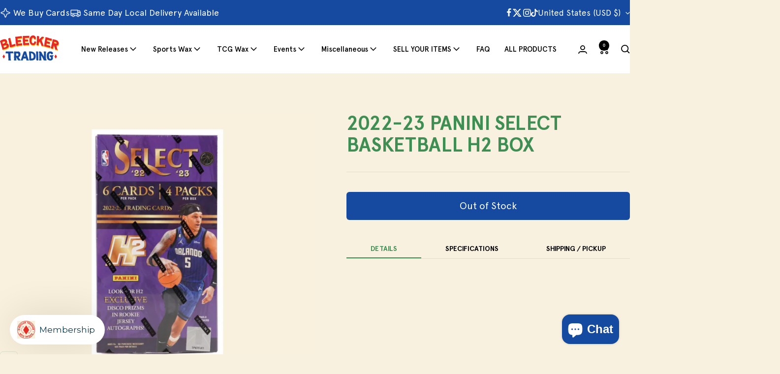

--- FILE ---
content_type: text/css
request_url: https://bleeckertrading.com/cdn/shop/t/29/assets/Custom-css.css?v=182043233295578418641753426160
body_size: 4112
content:
.footer__item-content a{text-decoration:none!important}@media screen and (max-width: 740px){.homepage-slideshow .content-box--medium{margin-inline-start:0px;margin-inline-end:24px}.homepage-slideshow .content-box--left{margin-inline-end:unset}.homepage-slideshow .text-container .heading--small{margin:-24px}}.homepage-slideshow .slideshow__progress-bar:before,.slideshow__progress-bar:after{content:"";background:rgba(var(--progress-bar-color),.5);width:15px;height:15px;border-radius:10px;position:absolute;top:calc(50% - 1px)}.slideshow__progress-bar:after{background:#fff!important}p{font-family:Apercu}.homepage-slideshow .slideshow__progress-bar{flex-basis:24px}.homepage-slideshow .slideshow__arrow{position:absolute;top:-61px;cursor:pointer;z-index:999999}@media screen and (min-width: 769px){.homepage-slideshow .slideshow__arrow{top:-375px!important}}.homepage-slideshow .slideshow__arrow--previous{left:0;width:46.182px;height:46px}.homepage-slideshow .slideshow__arrow--next{right:0;width:46.182px;height:46px}.homepage-slideshow .slider-testimonial{background:#f8f1df;margin:0 auto}.homepage-slideshow div#main{background:#f8f1df}@media (min-width: 769px){.homepage-slideshow section.section.container.section--flush.slideshow-homepages{width:100%;margin:0 auto!important}}@media (max-width: 768px){.homepage-slideshow img.slideshow__image{margin:50px 0 0!important}.homepage-slideshow .slideshow__text-wrapper.slideshow__text-wrapper--middle.vertical-breather{padding:0}.homepage-slideshow .slideshow-homepages br{display:none}.homepage-slideshow .slideshow__progress-bar{pointer-events:auto;margin:0!important;padding:16px 0;position:relative}.homepage-slideshow .slideshow__nav{bottom:27px}.homepage-slideshow .slideshow-homepages .slideshow__slide-inner{width:100%;height:100%;display:inline-flex;position:relative;flex-direction:row;justify-content:flex-start;text-align:center;flex-wrap:wrap}.homepage-slideshow .slideshow-homepages .slideshow__image-wrapper,.slideshow-homepages .slideshow__image{width:100%;height:100%;position:relative;top:0}.homepage-slideshow .slideshow__image-wrapper.hidden-pocket img.slideshow__image{display:none}.homepage-slideshow .slideshow-homepages h3.heading.heading--large{width:100%;color:#fff;text-align:center;font-family:Apercu;font-size:40px;font-style:normal;font-weight:700;line-height:100%}.homepage-slideshow .slideshow-homepages p{color:#fff;text-align:center;font-family:Apercu;font-size:16px;font-style:normal;font-weight:500;line-height:150%;text-transform:none}.homepage-slideshow .slideshow__text-wrapper.slideshow__text-wrapper--middle.vertical-breather{margin-top:55px}.homepage-collection-class .section__header{margin-block-end:min(0px,var(--vertical-breather))}.homepage-collection-class tabs-nav.tabs-nav.tabs-nav--center.tabs-nav--edge2edge{margin:0}.homepage-collection-class .text-container{display:flex!important;justify-content:space-around!important;align-items:center}.homepage-collection-class h3.heading.h2{margin-top:16px}.collection-list-custom-class prev-next-buttons.list-collections__prev-next.prev-next-buttons.hidden-pocket{display:inline-flex!important;justify-content:space-between;width:100%}.collection-list-custom-class button.list-collections__arrow.prev-next-button.prev-next-button--prev{right:-24px!important;top:-30px;position:relative}.collection-list-custom-class button.list-collections__arrow.prev-next-button.prev-next-button--next{left:-24px!important;top:-30px;position:relative}.collection-list-custom-class .prev-next-button{background:none}.multi-column-3-pics .multi-column__inner--scroller{grid-auto-flow:inherit;grid-template-columns:repeat(auto-fit,var(--item-width))!important}.trade-night-section-homepage,.Event-Space-Hire-homepage,.sell-your-items-homepage{position:relative}.Event-Space-Hire-homepage .image-with-text-block__content,.sell-your-items-homepage .image-with-text-block__content,.trade-night-section-homepage .image-with-text-block__content{bottom:60px;position:absolute}.Earn-Rewards-homepage .image-with-text-block__content{padding:40px;align-items:baseline;border-radius:20px!important;background:#4c9d61}.Earn-Rewards-homepage h2{color:#fff;font-family:Apercu;font-size:50px;font-style:normal;font-weight:500;line-height:54px;text-transform:capitalize}multi-column-3-text-new .container.vertical-breather .multi-column__inner--center{display:flex;width:100%}.Earn-Rewards-homepage .input-row{position:relative}.Earn-Rewards-homepage .input:last-child{position:absolute;right:0;margin:0;top:0}.Earn-Rewards-homepage input{width:100%}.Start-Building-Connections .image-with-text__content-wrapper{background:#f3ecd9;padding:10px;width:100%;border-radius:10px}.video-item{width:auto!important;height:auto!important}.video-poster{width:100%;height:auto!important;border-radius:8px}.video-list{display:flex;padding:32px 16px 64px;flex-direction:column;align-items:center;gap:64px;align-self:stretch}}@media screen and (min-width: 769px){.container.mobiles{display:none}.collection-list-custom-class .list-collections{max-width:1600px;margin:0 auto}.homepage-collection-class .section__header{margin-bottom:-32px}.homepage-collection-class .tabs-nav--center .tabs-nav__scroller-inner{max-width:100%;margin-inline-start:auto;margin-inline-end:auto}.tabs-nav__item-list{gap:44px}.sell-your-items .image-with-text-block__content.content-box.content-box--small.content-box--text-left.content-box--left.text-container{float:left!important}.collection-list-custom-class .list-collections__item-list{padding:0 var(--container-gutter);grid-template-columns:none;grid-auto-columns:80vw;grid-auto-flow:initial!important;grid-template-columns:repeat(auto-fit,calc(100% / 3 - var(--container-gutter) * 2 / 3))!important;width:min-content;min-width:100%}.carousel-dots{display:none}.america-section-4 .image-with-text__content-wrapper{padding:30px!important;border-radius:8px}.america-section-4 h3.heading.h3{width:544px;color:#3f8e53;font-family:Apercu;font-size:48px;font-style:normal;font-weight:500;line-height:56px}.america-section-4 .image-with-text__text-wrapper{color:#000;font-family:Apercu;font-size:20px;font-style:normal;font-weight:500;line-height:150%;width:654px}.Multi-text .multi-column__inner{display:flex;padding-left:30px;padding-right:30px;justify-content:space-between;flex-direction:row}.Multi-pics .multi-column__prev-next,.multi-column-3-pics .multi-column__prev-next{display:none}.Multi-pics .multi-column--spacing-tight,.multi-column-3-pics .multi-column__prev-next{--multi-column-column-gap: 0px !important}.Multi-pics .container.vertical-breather,.multi-column-3-pics .container.vertical-breather{padding-inline:10px}.Multi-text p{color:#000;font-family:Apercu;font-size:24px;font-style:normal;font-weight:500;line-height:30px}.Multi-text p.heading.h5{font-family:Apercu;font-size:40px;font-style:normal;font-weight:400;line-height:56px}.Multi-text .multi-column__text-container.text--left.text-container{width:654px;height:100%}.Multi-text.multi-column__text-container.text--left.text-container{color:#fff;font-family:Apercu;font-size:24px;font-style:normal;font-weight:500;line-height:30px;flex-shrink:0}.join-us-homepage h3.heading.h2{display:flex;width:710px;height:59.696px;flex-direction:column;justify-content:center;flex-shrink:0;color:#3f8e53;font-family:Apercu;font-size:40px;font-style:normal;font-weight:500;line-height:56px;text-transform:capitalize}.join-us-homepage .content-box.content-box--large.content-box--text-left.content-box--left.text-container{color:#000;font-family:Apercu;font-size:19px;font-style:normal;font-weight:400;line-height:30px}.join-us-homepage a.button.button--primary{color:#fff;text-align:center;font-family:Apercu;font-size:12px;font-style:normal;font-weight:700;line-height:normal;display:flex;width:191.929px;height:74.62px;flex-direction:column;justify-content:center}.join-us-homepage .button-wrapper{margin:0 auto;background:#f8f1df;text-align:center;display:flex;justify-content:space-around;align-items:center;padding-top:60px}.multi-column-3-text-new p.heading.h5{color:#3f8e53;font-family:Apercu;font-size:40px;font-style:normal;font-weight:400;line-height:56px}div#block-template--17683290390761__multi_column_YmixEr-item_yXDYym{color:#000;font-family:Apercu;font-size:26px;font-style:normal;font-weight:400;line-height:30px}multi-column-3-text-new .container.vertical-breather .multi-column__inner--center{display:flex;width:100%}.Earn-Rewards-homepage .input{position:absolute;right:25px}.homepage-collection-class h3.heading.h2{margin-top:24px!important}.trade-night-slider h3.heading.heading--large{color:#fff;font-family:Apercu;font-size:50px;font-style:normal;font-weight:700;line-height:55px}.trade-night-slider h2.heading.heading--small{color:#fff;font-family:Apercu;font-size:25px;font-style:normal;font-weight:500;line-height:normal}.trade-night-slider p.headings{text-align:left!important}.trade-night-slider img.arrow-image{width:46px;height:46px}.jackass .button-wrapper{text-align:center}.qoute-image1{text-align:left}.qoute-image2{text-align:right}@media screen and (min-width: 1000px){.trade-night-slider .content-box--medium{width:518px!important}.trade-night-slider p.headings{color:#fff;text-align:center;font-family:Apercu;font-size:20px;font-style:normal;font-weight:400;line-height:normal}.arrowbuttons-tradenight{display:inline-flex;align-items:flex-start;gap:32px}}.Earn-Rewards-homepage .button.button--primary{margin:5px 9px 9px -8px;display:flex;padding:8px;justify-content:center;align-items:center;gap:10px;border-radius:100px}.collection-list-custom-class .collection-content-container p.heading.heading--small{white-space:normal!important}.homepage-collection-class .tabs-nav__item[aria-expanded=true]{opacity:1;display:flex;width:160px;height:100%;padding:10px;justify-content:center;align-items:center;gap:10px;border-radius:8px 8px 0 0;background:#164aa0}.homepage-collection-class .tabs-nav__scroller{display:block}.text-container img{width:20.14px;height:30.14px}.homepage-collection-class .text-container{display:flex;height:200px;padding:56px 0;justify-content:center;align-items:center;gap:80px;align-self:stretch}.homepage-collection-class .featured-collections{background-color:#164aa0;padding:50px}.homepage-collection-class .tabs-nav__item[aria-expanded=true]{color:#fff}.homepage-collection-class span.tabs-nav__position.is-initialized{display:none}.homepage-collection-class .tabs-nav__item{color:#000;display:flex;width:160px;padding:10px;justify-content:center;align-items:center;gap:10px;align-self:stretch}.homepage-collection-class img.product-item__primary-image{object-fit:cover}.homepage-collection-class .product-item-meta__vendor{margin-block-end:6px;display:block;color:#fff;font-family:Apercu;font-size:12px;font-style:normal;font-weight:700;line-height:147.2%}.homepage-collection-class a.button.button--primary{color:#fff;font-family:Apercu;font-size:20px;font-style:normal;font-weight:500;line-height:110%;padding:16px 32px}.tabs-nav__item{color:#000}.homepage-collection-class .product-item__info{text-align:left}.homepage-collection-class h3.heading.h2{color:#4c9d61}.collection-list-custom-class header .section__header.container.text-container{display:flex;justify-content:space-evenly;flex-direction:row;flex-wrap:nowrap;align-items:baseline}.collection-list-custom-class .text-container{display:flex;justify-content:space-evenly;flex-wrap:nowrap;flex-direction:row;align-items:center}img.article-item__image{width:100%;height:305px;object-fit:cover}.date-blog{color:#000;font-family:Apercu;font-size:20px;font-style:normal;font-weight:400}img.article-item__image{border-radius:20px 20px 0 0;background:url(<path-to-image>) #d3d3d3 50% / cover no-repeat}.article-item.image-zoom{border-radius:20px;border:1px solid #eaeaea;background:#fff;box-shadow:0 4px 14px #0000000d}h3.article-item__title.heading.h4{margin:0}.article-item__content.text-container{padding:0 40px}a.linkss-blog{color:#164aa0;font-family:Apercu;font-size:14px;font-style:normal;font-weight:700;line-height:normal;display:block;margin-top:50px;padding-bottom:30px}.article-list{margin:0}.trade-night-blog h3.heading.h2{color:#4c9d61;font-family:Apercu;font-size:30px;font-style:normal;font-weight:700;line-height:normal}@media screen and (min-width: 741px){.trade-night-blog .section__header{text-align:left;max-width:none}}.trade-night-blog .load-more-div{text-align:center;margin-top:60px}.trade-night-blog .load-more{width:266.757px;height:56.842px;background:#e62925}.product-meta__price-list-container{margin-block-start:-8px;display:flex;width:100%;justify-content:space-evenly;align-items:baseline}.inventory-text{display:inline-flex;width:100%;align-items:baseline;justify-content:flex-end}span.price.price--large{color:#164aa0;font-feature-settings:"clig" off,"liga" off;font-family:Apercu;font-size:30px;font-style:normal;font-weight:700;line-height:28px}.inventory-text p{margin-left:24px}.product__info{width:45%}product-media.product__media.became-visible{width:50%}.product{display:flex;flex-wrap:wrap;justify-content:space-between;width:100%}.mobile-shop{display:none!important}.shopify-section--product-recommendations h3.heading.h3{color:#fff;font-family:Apercu!important;font-size:30px;font-style:normal;font-weight:700;line-height:normal;padding-bottom:60px;padding-top:45px}@media screen and (max-width: 768px){span.price.price--large{color:#164aa0;font-feature-settings:"clig" off,"liga" off;font-family:Apercu;font-size:24px;font-style:normal;font-weight:700;line-height:100%}.inventory-text{display:flex;align-items:flex-end;gap:24px}.product-meta__price-list-container{align-items:flex-start;margin-block-start:-8px;display:flex;flex-direction:column;justify-content:space-between}product-payment-container#MainPaymentContainer{display:flex;flex-direction:column;align-items:stretch}.shopify-section--product-recommendations h3.heading.h3{color:#fff;font-family:Apercu!important;font-size:23px;font-style:normal;font-weight:700;line-height:normal;padding-bottom:20px;padding-top:0}.desktop-shop{display:none!important}.shopall-button{display:flex;flex-direction:column;align-items:center;justify-content:center;text-align:center}}quantity-selector.quantity-selector{display:flex;width:188px;justify-content:space-between;align-items:center}.shopify-section--product-recommendations header.section__header{margin:0;max-width:100%;text-align:left}product-payment-terms{display:none}.shopify-section--product-recommendations .product-item-meta__vendor{margin-block-end:6px;display:block;color:#fff;font-family:Apercu;font-size:12px;font-style:normal;font-weight:700;line-height:147.2%;text-align:left}.shopify-section--product-recommendations .product-item__info{text-align:left}.shopify-section--product-recommendations header.section__header{margin:0;max-width:100%;text-align:left;display:flex;justify-content:space-between;align-items:center;padding:0 30px}.shop-all-recommendations{display:flex;width:166.757px;height:37.895px;text-align:center;font-size:12px;font-style:normal;font-weight:700;line-height:normal;align-items:center;justify-content:space-around}.prev-next-button{background:transparent;border:none}.product-item__image-wrapper{border-radius:8px}.inventory--low{color:#000;font-family:Apercu;font-size:14px;font-style:normal;font-weight:700;line-height:160%}.shopify-cleanslate .DnvZqPMEvBFbBre5UuP9{background:#e62925;border-color:#e62925;color:#fff!important}.shopify-payment-button{flex-grow:.6}span.product-form__quantity-label{color:#000;font-family:Apercu;font-size:18px;font-style:normal;font-weight:400;line-height:110%;text-transform:capitalize}.product.product--thumbnails-left{margin:0}.trade-detail-blog h3.heading.h2,.trade-detail-blog .button-wrapper.load-more-div,.trade-detail-mainblog .button-wrapper.load-more-div{display:none}.trade-detail-blog .vertical-breather{padding:20px}.JoinTheCommunity .text-container{display:flex;width:70%;padding:67px 29px;flex-direction:column;justify-content:center;align-items:center;gap:8px}.JoinTheCommunity h3{color:#4c9d61;text-align:center;font-family:Apercu;font-size:50px;font-style:normal;font-weight:700;line-height:55px;margin:0!important}.trade-night-slider .slideshow__progress-bar{flex-basis:6px!important}@media screen and (max-width: 780px){.slideshow-section h2{font-size:40px}.text-container h3{font-size:24px}.button-wrapper a{font-size:16px!important}.image_with_text_blecker h3{font-size:28px!important}.content-box p{font-size:16px!important}.testimonial-slider-wrapper h2,.footer-newsletter h2{font-size:24px!important}}.product-item__quick-form .hidden-touch{color:#fff}.Earn-Rewards-homepage .newsletter__form button.button--primary{padding:5px!important;margin:0;height:100%;vertical-align:middle;top:8px;right:10px}.image_with_text_blecker .section__header{padding-top:4rem}.image_with_text_blecker .section__header .heading{display:flex;justify-content:center;align-items:center;gap:80px;padding:0;margin:0}.image_with_text_blecker .section__header .heading h3{margin:0}.testimonial-section .testimonial-slider-wrapper .text-container{display:flex;justify-content:center;align-items:center;gap:80px;padding:0;margin:0}.testimonial-section .testimonial-slider-wrapper .text-container h3{margin:0}.footer-newsletter .input__field{height:100%}}#shopify-section-template--18163249610985__blog-post-prev-next .h5{font-size:30px!important}#shopify-section-template--17683290390761__slideshow1_R8FLgY .slideshow-content{margin:0 2%}.image-with-text-block__content.content-box{-webkit-backdrop-filter:blur(5px);backdrop-filter:blur(5px)}.image-with-text-block__content{border-radius:20px}#shopify-section-template--17683290390761__rich_text_EicQeg p{font-weight:300;font-size:24px;line-height:30px}#shopify-section-template--17848116478185__image_with_text_DHxVH8 p{line-height:24px}#shopify-section-template--17848116478185__image_with_text_DHxVH8 a{height:auto!important}#shopify-section-template--17848116478185__image_with_text_block_MmLNFj p{font-weight:700!important;font-size:16px!important;line-height:24px!important}#shopify-section-template--17849572524265__reviews_row_zqcAL9 .view-more-button{font-weight:700;font-size:12px;line-height:15px;width:167px;height:40px;align-items:center;text-align:center;border-radius:4px}#shopify-section-template--17683290489065__image_with_text_block_4whhp4 h3{font-weight:500;line-height:61px}#shopify-section-template--17683290489065__image_with_text_block_4whhp4 p{font-weight:400;font-size:16px;line-height:27px}.faq-navigation li{opacity:initial;width:320px;border-bottom:1px solid rgb(0,0,0,.15)}.faq-navigation li a{font-weight:700;font-size:18px;line-height:22px;color:#000;font-family:Apercu!important;padding:16px 0}.faq-navigation li.is-visible a{color:#e62925}.faq-navigation .scroll-spy{box-shadow:none;color:transparent!important}#shopify-section-template--17931871846633__multi_column_rTerdJ header strong{font-weight:500!important;font-size:16px;line-height:30px}#shopify-section-template--17931871846633__multi_column_rTerdJ header h3{font-weight:500;font-size:40px;line-height:56px}#shopify-section-template--17931871846633__multi_column_rTerdJ .multi-column__text-container .heading{line-height:54px}#shopify-section-template--17931871846633__multi_column_rTerdJ p{line-height:28px}#shopify-section-template--17931871846633__multi_column_rTerdJ .multi-column__item{display:flex;flex-direction:column;justify-content:space-between}#shopify-section-template--17931871846633__multi_column_rTerdJ .multi-column__text-container{display:flex;flex-direction:column;justify-content:space-between;flex:auto}#shopify-section-template--17931871846633__image_with_text_DHxVH8 .image-with-text__content-list{border-radius:8px;margin-right:-17%!important}#shopify-section-template--17931871846633__image_with_text_DHxVH8 p,#shopify-section-template--17931871846633__image_with_text_DHxVH8 li{font-weight:700;line-height:30px}#shopify-section-template--17931871846633__image_with_text_DHxVH8 .image-with-text__content-list{padding:40px!important}#shopify-section-template--17931871846633__image_with_text_DHxVH8 ul{display:flex;flex-wrap:wrap;list-style:disc;margin-left:5%}#shopify-section-template--17931871846633__image_with_text_DHxVH8 ul li{width:48%;font-size:18px}.custom-btn-wraper{text-align:center;margin-top:72px}#shopify-section-template--17849572524265__image_with_text_block_PPj6Xn .heading{font-weight:500;font-size:50px;line-height:61px}#shopify-section-template--17849572524265__image_with_text_block_PPj6Xn p{font-weight:400!important;line-height:27px}nav desktop-navigation .header__linklist-link{font-weight:500;font-size:15px;color:#000}.header__linklist-link svg{height:19px;margin-top:-1px}.header__linklist-link svg{height:19px}nav desktop-navigation .header__linklist-link img{vertical-align:middle}nav .nav-dropdown{margin-top:16px;border-radius:8px}nav .nav-dropdown .nav-dropdown__item a{font-weight:500;font-size:18px;line-height:20px;margin-bottom:24px}nav .nav-dropdown .nav-dropdown__item:last-child a{margin-bottom:0}#shopify-section-template--17683290390761__collection_list_7dxEHQ .button.button--primary{background-color:#e62925!important}#shopify-section-template--17683290390761__featured_collections_QrJerP .tabs-nav__item{width:auto}#shopify-section-template--17849572524265__image_with_text_block_PPj6Xn .image-with-text-block__content p{font-weight:300!important}#shopify-section-template--17849572524265__image_with_text_block_PPj6Xn .image-with-text-block__content.content-box.content-box--small.content-box--text-center.content-box--center.text-container{background:#164aa0e6}.button--primary,.newyork-button{background:#e62925;text-transform:capitalize;font-size:20px;font-weight:400;line-height:normal;padding:16px 50px;border-radius:4px;box-shadow:none;width:auto}.product-item__quick-form .button--primary{padding:16px 43px;font-size:12px}#shopify-section-template--18163249971433__product-recommendations .product-item__quick-form .button--primary{display:none!important}#shopify-section-template--17849572524265__reviews_row_zqcAL9 .ti-load-more-reviews-button{background:#e62925!important;text-transform:capitalize;font-size:20px;font-weight:400;line-height:normal;padding:16px 50px!important;border-radius:4px!important;box-shadow:none;width:auto;color:#fff}#shopify-section-template--17683290456297__contact_form_new_hAfJ6W .rte p{font-size:16px;font-weight:300}.contact p.heading.heading--small{text-transform:uppercase}#shopify-section-template--17843514310889__image_with_text_zaqDq9 h3{margin-bottom:0}.custom-home-5-col .product-item--sold-out .custom-collection-view-detail,.product-item--sold-out .custom-collection-view-detail{bottom:inherit}.custom-overlay{position:absolute;background:#00000080;width:100%;height:100%}li.link-bar__link-item.custom-account-menu{display:contents}li.link-bar__link-item.custom-account-menu button{margin-top:0!important}.insta-feeds-container .my-col-setup img{object-fit:contain;background:#fbf3e6;padding:20px;box-shadow:0 20px 30px #0000000d}.instafeed-new-layout-item{margin-bottom:50px}#insta-feed .instafeed-new-layout-item img{object-fit:contain;background:#fbf3e6;padding:20px;box-shadow:0 20px 30px #0000000d}.instafeed-hover-icon{display:none!important}h2.feeds_style_setting{font-family:Apercu;font-style:normal;font-weight:500;font-size:40px;line-height:54px;text-transform:capitalize;color:#4c9d61}.custom_ig_name span{font-weight:500;font-size:16px;line-height:54px;text-transform:capitalize;color:#000}.custom_ig_name{text-align:center;margin-top:20px}.text_icon_ig_container{display:flex;flex-direction:row;align-content:center;justify-content:center;align-items:center;gap:80px}#shopify-section-template--18163250135273__172839161316aa935c .vertical-breather{padding-block:0px}#shopify-section-template--18163250135273__172839161316aa935c .my-col-setup{margin-top:0;padding-top:0}#shopify-section-template--18163249610985__blog-post-prev-next .article__prev-next .article-list{gap:20px}#shopify-section-template--18163249610985__blog-post-prev-next .article-item.image-zoom{border-radius:20px;border:1px solid #eaeaea;background:#fff;box-shadow:0 4px 14px #0000000d}page-pagination a,page-pagination span{color:#3f8e53!important}.new-form-event .banner.banner--success.form__banner p{color:#000;font-size:15px!important;line-height:inherit!important;text-transform:none}.new-form-event .banner.banner--success.form__banner{border-radius:20px}@media (min-width: 320px) and (max-width: 767px){.button--primary,.newyork-button{font-size:16px;padding:12px 24px}#shopify-section-template--17683290489065__image_with_text_block_9FA9hX .image__text--faq .image-with-text-block__content{width:auto!important}#shopify-section-template--17683290489065__image_with_text_block_9FA9hX h3{line-height:32px!important}#shopify-section-template--17683290489065__image_with_text_block_9FA9hX .button-wrapper{margin:0}#shopify-section-template--17683290489065__image_with_text_block_9FA9hX .image__text--faq .image-with-text-block__content{padding:32px;border-radius:16px}product-recommendations .desktop-shop{display:none}#shopify-section-template--18163250135273__featured-collections-JEFIS .featured-collections,#shopify-section-template--18163250135273__featured-collections .featured-collections{margin-top:-1px}#shopify-section-sections--18163249512681__header-custom .custom-header .header__left{display:inline}#shopify-section-sections--18163249512681__header-custom .custom-header .header__left .header__list:first-child{padding-bottom:10px}#shopify-section-sections--18163249512681__header-custom .container{padding-left:20px;padding-right:20px}#shopify-section-sections--18163249512681__header-custom .header__icon{margin-right:15px}product-recommendations .product-item__image-wrapper .hidden-touch{display:block!important}product-recommendations .product-item__quick-buy-button{display:none}#shopify-section-template--18163249610985__blog-post-prev-next .article-item__content.text-container{padding:20px}product-recommendations .product-item__image-wrapper{border-radius:8px}product-recommendations .product-item__info{text-align:left}#shopify-section-template--18163249971433__product-recommendations .custom-home-5-col .custom-featured-collection-home{height:105%}.new-form-event .banner.banner--success.form__banner p{color:#000;font-size:15px!important;line-height:inherit!important;text-transform:none}.new-form-event .banner.banner--success.form__banner{border-radius:20px}#shopify-section-template--18163250954473__image_with_text_with_form_block_cUhaND .image-with-text-block__content.content-box{box-shadow:none}#shopify-section-template--18163250954473__image_with_text_block_aGDEth .image-with-text-block .container.container--flush{position:absolute}#shopify-section-template--18163250954473__image_with_text_block_aGDEth .image-with-text-block .container.container--flush{margin:16px 0}#shopify-section-template--18163250135273__custom_html_9cNXgX h2{font-size:20px;line-height:normal}#shopify-section-template--18163250135273__custom_html_9cNXgX .text_icon_ig_container{gap:47px}#shopify-section-template--18163250135273__172839161316aa935c .instafeed-new-layout-wrapper{display:inline-block!important;width:100%}#shopify-section-template--18163250135273__172839161316aa935c .instafeed-new-layout-item{width:100%!important;min-height:350px!important}}
/*# sourceMappingURL=/cdn/shop/t/29/assets/Custom-css.css.map?v=182043233295578418641753426160 */


--- FILE ---
content_type: text/javascript
request_url: https://bleeckertrading.com/cdn/shop/t/29/assets/custom.js?v=115914746911643441101728457165
body_size: -689
content:
//# sourceMappingURL=/cdn/shop/t/29/assets/custom.js.map?v=115914746911643441101728457165


--- FILE ---
content_type: text/javascript
request_url: https://cdn.cloudplug24.com/form/static-front/cp24-forms.min.js?shop=bleeckertrading.myshopify.com
body_size: 6415
content:
var env="prod";var validateSizeErrorMsg="";if(env==="prod"){var cp_from_api_url="https://form.cloudplug24.com";var cp_from_cdn_url="https://cdn.cloudplug24.com/form";var cp_form_json_url="https://cp24-app.s3.amazonaws.com/form/stores-script";var bucketName="cp24-app-data";var css_file_name="cp24-forms.min.css"}else{var cp_from_api_url="https://form-d.cloudplug24.com";var cp_from_cdn_url="https://form-d.cloudplug24.com";var cp_form_json_url="https://cp24-app-data-dev.s3.amazonaws.com/form/stores-script";var bucketName="cp24-app-data-dev";var css_file_name="cp24-forms.css"}var captcha_sit_key="6Lc4iI8cAAAAAFkYztbijtm-6DchN6L2f9QbjyIQ";var shortcodeArrs="";var shop_name=fetchShopName();let is_preview_enabled=false;if(getCookie("cp24_preview")){is_preview_enabled=true}else if(getCacheVerionByName("cp24_preview")){is_preview_enabled=true}if(is_preview_enabled){setCookie("cp24_preview",1,60)}initForm();renderValidatorJs();cp24FormbuilderAwsCdnInit();var cssId="cp24formcss";if(!document.getElementById(cssId)){var head=document.getElementsByTagName("head")[0];var link=document.createElement("link");link.id=cssId;link.rel="stylesheet";link.type="text/css";link.href=cp_from_cdn_url+"/static-front/"+css_file_name+"?v=1.10";link.media="all";head.appendChild(link)}function renderFormJsonJs(){var form_json_url=cp_form_json_url+"/"+shop_name+".js";if(is_preview_enabled){form_json_url=cp_form_json_url+"/"+shop_name+".js?cp24_preview="+Date.now();setCookie("cp24_preview",1,60)}doAjaxGetFormJson(form_json_url,renderForm)}function doAjaxGetFormJson(url,callback){var xhttp=new XMLHttpRequest;xhttp.open("GET",url,true);xhttp.setRequestHeader("Content-Type","application/json;charset=UTF-8");xhttp.send();xhttp.onreadystatechange=function(){if(this.readyState==4&&this.status==200){var response=this.responseText;if(callback!==""){callback(response)}else{console.log("Form json : "+response)}}}}function initForm(){var bodyText=document.getElementsByTagName("body")[0].innerHTML;shortcodeArrs=bodyText.match(/(\[cp24\S+\b)]/gi);if(shortcodeArrs!==null&&shortcodeArrs.length>0){renderFormJsonJs()}var elements=document.getElementsByClassName("cp24-floating-button");for(var i=0;i<elements.length;i++){elements[i].style.display="inline-flex"}}function renderForm(cpForms){cpForms=JSON.parse(cpForms);for(var i=0;i<shortcodeArrs.length;i++){var short_code_key=shortcodeArrs[i].substring(1,shortcodeArrs[i].length-1);if(cpForms[short_code_key]["form_type"]==="chat_form"){if(document.getElementsByClassName(short_code_key).length>0){document.getElementsByClassName(short_code_key)[0].innerHTML=cpForms[short_code_key]["form_html"]}else{document.body.innerHTML=document.body.innerHTML.split(shortcodeArrs[i]).join("");var elem=document.createElement("div");elem.innerHTML=cpForms[short_code_key]["form_html"];document.body.appendChild(elem)}}else{if(document.getElementsByClassName(short_code_key).length>0){console.log("CP24 form class found: "+short_code_key);document.getElementsByClassName(short_code_key)[0].innerHTML=cpForms[short_code_key]["form_html"]}else{console.log("CP24 form shortcode found: "+short_code_key);document.body.innerHTML=document.body.innerHTML.split(shortcodeArrs[i]).join(cpForms[short_code_key]["form_html"])}let metaCpProductTitle=document.querySelector('meta[property="og:title"]');if(metaCpProductTitle){let cpProductTitle=metaCpProductTitle.getAttribute("content");let productTitleInputs=document.querySelectorAll("input.product_title");if(window.ShopifyAnalytics&&window.ShopifyAnalytics.meta&&window.ShopifyAnalytics.meta.product&&window.ShopifyAnalytics.meta.product.variants&&window.ShopifyAnalytics.meta.product.variants.length>0){var skuActualValue=window.ShopifyAnalytics.meta.product.variants[0].sku;console.log(skuActualValue);var skuValueArr=skuActualValue.split("-");var skuValue=skuValueArr[0];console.log("->"+skuValue);productTitleInputs.forEach(function(input){input.value=cpProductTitle+" #"+skuValue})}}if(cpForms[short_code_key]["is_google_captch_enable"]==="1"){cp24FormbuilderRecaptchaInit(short_code_key)}var orderIdInput=document.getElementById("cp24_meta_order_id");if(orderIdInput){assignValueToInput()}var element=document.querySelector(".cp24_show");if(element){element.style.display="block"}}}intitializeStepFormEvent()}function getParameterByName(name,url){if(!url)url=window.location.href;name=name.replace(/[\[\]]/g,"\\$&");var regex=new RegExp("[?&]"+name+"(=([^&#]*)|&|#|$)"),results=regex.exec(url);if(!results)return null;if(!results[2])return"";return decodeURIComponent(results[2].replace(/\+/g," "))}function assignValueToInput(){var orderId=getParameterByName("cp24_orderid");var orderIdInput=document.getElementById("cp24_meta_order_id");if(orderIdInput&&orderId){orderIdInput.value=orderId}}function fetchShopName(){var scr=document.getElementsByTagName("script");for(var i=0;i<scr.length;i++){if(scr[i].src.indexOf("cp24-forms.js")>-1||scr[i].src.indexOf("cp24-forms.min.js")>-1){const url=new URL(scr[i].src);return url.searchParams.get("shop")}}return document.domain}function doAjaxPost(data,url,callback,responseElementData){var obj=Object.assign({},data);var xhttp=new XMLHttpRequest;xhttp.open("POST",url,true);xhttp.send(JSON.stringify(data));xhttp.onreadystatechange=function(){if(this.readyState==4&&this.status==200){var response=JSON.parse(this.responseText);if(callback!==""){callback(response,responseElementData)}else{console.log("No callback: "+response)}}}}function doAjaxFilePost(data,url,callback,responseElementData,files,has_shortcode){var obj=Object.assign({},data);var is_captcha=document.getElementById("cpFromCaptcha_"+has_shortcode);if(is_captcha){let tokenResp=document.getElementById("cp24_captcha_"+has_shortcode).value;var captch_response="";if(tokenResp){captch_response=grecaptcha.getResponse(tokenResp)}}else{captch_response="none"}if(captch_response=="none"||captch_response!=""){var xhttp=new XMLHttpRequest;xhttp.open("POST",url,true);xhttp.send(data);xhttp.onreadystatechange=function(){if(this.readyState==4&&this.status==200){var response=JSON.parse(this.responseText);if(callback!==""){callback(response,responseElementData)}else{console.log("No callback: "+response)}}}}else{var error_disp_div=responseElementData.formElement.getElementsByClassName("cp24_message_error")[0];var error_div=responseElementData.formElement.getElementsByClassName("cp24contenterror")[0];error_div.innerHTML="You can't leave captcha code empty!";error_disp_div.style.display="block";responseElementData.btnElement.innerText=responseElementData.submit_value_old;responseElementData.btnElement.disabled=false}}function doAjaxGet(url,callback,responseElementData){var xhttp=new XMLHttpRequest;xhttp.open("GET",url,true);xhttp.setRequestHeader("Content-Type","application/json;charset=UTF-8");xhttp.send();xhttp.onreadystatechange=function(){if(this.readyState==4&&this.status==200){var response=JSON.parse(this.responseText);if(callback!==""){callback(response,responseElementData)}else{console.log("No callback: "+response)}}}}function Validate(oForm){var _validFileExtensions=["jpg","jpeg","bmp","gif","png","pdf","sag","ai","stl","docx","doc","csv","txt","eps","stl","wav","zip","mp3","MOV","mp4","MP4","xls","xlsx"];var limitSize=10;if(shop_name=="missangas-1859.myshopify.com"){limitSize=30}if(shop_name=="magicbabyproducts.myshopify.com"||shop_name=="demo-store-5aug-dev-2023-2.myshopify.com"||shop_name=="3f29f9-7.myshopify.com"){_validFileExtensions=["jpg","xls","jpeg","bmp","gif","png","pdf","sag","ai","stl","docx","doc","csv","txt","eps","stl","heic","mov","HEIC","MOV","mp4","MP4"];limitSize=50}if(shop_name=="the-visual-book-2.myshopify.com"){_validFileExtensions=["jpg","xls","jpeg","bmp","gif","png","pdf","sag","ai","stl","docx","doc","csv","txt","eps","stl","heic","mov","HEIC","MOV","mp4","MP4"];limitSize=500}var arrInputs=oForm.getElementsByTagName("input");var checkfile=0;var blnValid=false;for(var i=0;i<arrInputs.length;i++){var oInput=arrInputs[i];if(oInput.type==="file"){var sFileName=oInput.value;var file_extension=sFileName.split(".").pop().toLowerCase();if(sFileName.length>0){var fileSize=oInput.files[0].size/1024/1024;if(fileSize>limitSize){checkfile=checkfile+1;validateSizeErrorMsg=checkfile}else{if(_validFileExtensions.indexOf(file_extension)===-1){checkfile=checkfile+1}}}}}return checkfile}var cp24FormbuilderRecaptchaInit=function(short_code){var gCaptchaId="cp24GcapthaJs";var html_element_id,html_element_2_id;if(!document.getElementById(gCaptchaId)){var head=document.getElementsByTagName("head")[0];var gScript=document.createElement("script");gScript.async="true";gScript.defer="true";gScript.id=gCaptchaId;gScript.type="text/javascript";gScript.src="https://www.google.com/recaptcha/api.js?render=explicit";head.appendChild(gScript)}setTimeout(function(){var widgetId=grecaptcha.render("cpFromCaptcha_"+short_code,{sitekey:captcha_sit_key,callback:function(opt_widget_id){}});document.getElementById("cp24_captcha_"+short_code).value=widgetId;grecaptcha.reset(widgetId)},5e3)};function renderFormRes(response,responseElementData){document.body.innerHTML=document.body.innerHTML.split(responseElementData.shortcodeArr).join(response.data)}async function cp24FormSubmition(e){e.preventDefault();var elements=e.target;var checkForm=Validate(elements);var btnElement="";let checkVal=true;btnElement=elements.querySelector("button[type=submit]");if(checkForm==0){if(checkVal===true){btnElement=elements.querySelector("button[type=submit]");var submit_value_old=btnElement.innerText;btnElement.innerHTML='<svg version="1.1" id="loader-1" xmlns="http://www.w3.org/2000/svg" xmlns:xlink="http://www.w3.org/1999/xlink" x="0px" y="0px" width="30px" height="25px" viewBox="0 0 40 40" enable-background="new 0 0 40 40" xml:space="preserve"><path opacity="0.2" fill="#000" d="M20.201,5.169c-8.254,0-14.946,6.692-14.946,14.946c0,8.255,6.692,14.946,14.946,14.946 s14.946-6.691,14.946-14.946C35.146,11.861,28.455,5.169,20.201,5.169z M20.201,31.749c-6.425,0-11.634-5.208-11.634-11.634 c0-6.425,5.209-11.634,11.634-11.634c6.425,0,11.633,5.209,11.633,11.634C31.834,26.541,26.626,31.749,20.201,31.749z"/> <path fill="#000" d="M26.013,10.047l1.654-2.866c-2.198-1.272-4.743-2.012-7.466-2.012h0v3.312h0 C22.32,8.481,24.301,9.057,26.013,10.047z"> <animateTransform attributeType="xml" attributeName="transform" type="rotate" from="0 20 20" to="360 20 20" dur="0.5s" repeatCount="indefinite"/> </path> </svg><span></p>';btnElement.disabled=true;var has_shortcode="";var jsonData={};var formData=new FormData;var promises=[];for(var i=0;i<elements.length;++i){var name=elements[i].name;var value=elements[i].value;if(elements[i].type==="checkbox"){if(!elements[i].checked){value=""}}if(elements[i].type==="radio"){if(elements[i].checked){name=elements[i].name;value=elements[i].value}else{name="";value=""}}if(name==="cp24_shortcode"){has_shortcode=value}if(elements[i].type!=="file"){if(name){jsonData[name]=value;formData.append(name,value)}}if(elements[i].type==="submit"){btnElement=elements[i]}if(elements[i].type==="file"){for(var j=0;j<elements[i].files.length;j++){var file=elements[i].files[j];promises.push(cp24S3FileUploadFuncion(file,name))}}}await Promise.all(promises).then(function(fileRes){for(var k=0;k<fileRes.length;k++){formData.append(fileRes[k].name,fileRes[k].s3_key)}}).catch(function(err){console.log("Promise Error: "+err)});var responseElementData={btnElement:btnElement,formElement:elements,submit_value_old:submit_value_old};doAjaxFilePost(formData,cp_from_api_url+"/api/remote?cp_do=send_form_data&shop="+shop_name,cp24FormSubmitionRes,responseElementData,formData,has_shortcode)}}else{var error_disp_div=elements.getElementsByClassName("cp24_message_error")[0];var error_div=elements.getElementsByClassName("cp24contenterror")[0];var _validFileExtension=".jpg, .jpeg, .bmp, .gif, .png, .pdf, .sag, .ai, .stl, .docx, .doc, .csv, .txt, .eps, .stl, .xlsx, xls, .HEIC, .MOV, .mp4, .webm, .mov";var limitSize=10;if(shop_name=="missangas-1859.myshopify.com"||shop_name=="magicbabyproducts.myshopify.com"||shop_name=="demo-store-5aug-dev-2023-2.myshopify.com"||shop_name=="3f29f9-7.myshopify.com"){_validFileExtension="jpg, .jpeg, .bmp, .gif, .png, .pdf, .sag, .ai, .stl, .docx, .doc, .csv, .txt, .eps, .stl, .heic, .mov, .HEIC, .MOV, .mp4, .webm";limitSize=50}error_div.innerHTML="Allowed extensions are: "+_validFileExtension+" | max File size should be less then "+limitSize+"MB.";error_disp_div.style.display="block";e.preventDefault()}}function cp24FormSubmitionRes(response,responseElementData){console.log(response);responseElementData.btnElement.innerText=responseElementData.submit_value_old;responseElementData.btnElement.disabled=false;if(response.status==="success"){responseElementData.formElement.reset();var success_div=responseElementData.formElement.getElementsByClassName("cp24_message_success")[0];if(shop_name=="c761e3-2.myshopify.com"){success_div.style.display="none";var success_div=responseElementData.formElement.getElementsByClassName("cp24contentsuccess")[0];var innerContent=success_div?success_div.innerHTML:"";innerContent+=`<br><a href="/"> Continue Shopping </a>`;var container=document.getElementById("quote-form-container");var steps=container.getElementsByClassName("quote-form-step");var activeStep=container.querySelector(".quote-form-step.active");Array.from(steps).forEach(step=>{if(step!==activeStep){step.remove()}});if(activeStep){activeStep.innerHTML=innerContent}container.style.width="400px";container.style.height="250px";container.style.alignItems="center";container.style.justifyContent="center";container.style.textAlign="center";container.style.backgroundColor="#000";container.style.color="#fff";console.log("innerContent");var header=document.querySelector(".quote-form-header");if(header){header.style.backgroundColor="#000";header.style.color="white !important";header.style.fontSize="0"}var clsBtn=document.querySelector(".quote-form-close-quote-form-btn");if(clsBtn){clsBtn.style.color="white"}container.classList.add("quote-form-success")}else{success_div.style.display="block"}var elements=document.getElementsByClassName("cp24_message_error");for(var i=0;i<elements.length;i++){elements[i].style.display="none"}if(shop_name=="3f29f9-7.myshopify.com"){var elements=document.getElementsByClassName("cp24_form_html");for(var i=0;i<elements.length;i++){var parentElement=elements[i].parentNode;if(parentElement.classList.contains("cp24_form_1710020384")){elements[i].style.display="none"}}document.getElementById("submit-btn1710020384").style.display="none"}var hiddenField=document.querySelector('input[name="cp24_shortcode"]');if(hiddenField&&(hiddenField.value==="cp24Form1738062980"||hiddenField.value==="cp24Form1737022686")){window.location.href="https://confidentialcouture.com/pages/expressselling-thankyou"}if(typeof response.allow_redirect_url!==undefined&&response.allow_redirect_url==1){window.location.href=response.redirect_page_url}if(typeof response.redirect_url!==undefined&&response.redirect_url!=""&&response.redirect_url!=null){window.location.href=response.redirect_url}}else{var error_disp_div=responseElementData.formElement.getElementsByClassName("cp24_message_error")[0];var error_div=responseElementData.formElement.getElementsByClassName("cp24contenterror")[0];error_div.innerHTML=response.msg;error_disp_div.style.display="block"}}function insertAfter(message,referenceElement){var newElement=document.createElement("span");newElement.innerHTML=message;referenceElement.parentNode.insertBefore(newElement,referenceElement.nextSibling)}function cp24formdismiss(e){if(shop_name=="3f29f9-7.myshopify.com"){var elements=document.getElementsByClassName("cp24_form_html");for(var i=0;i<elements.length;i++){var parentElement=elements[i].parentNode;if(parentElement.classList.contains("cp24_form_1710020384")){elements[i].style.display="block"}}document.getElementById("submit-btn1710020384").style.display="block"}var elements=document.getElementsByClassName("cp24_message_success");for(var i=0;i<elements.length;i++){elements[i].style.display="none"}}function cp24errorformdismiss(e){var elements=document.getElementsByClassName("cp24_message_error");for(var i=0;i<elements.length;i++){elements[i].style.display="none"}}function shopChatForm(e){var checkHasCaptcha=e.parentNode.querySelector(".g-recaptcha");var short_code_key="";if(typeof checkHasCaptcha!==undefined&&checkHasCaptcha!==null){var id_is=checkHasCaptcha.id;var shortcode_id=id_is.split("_");short_code_key=shortcode_id[1];cp24FormbuilderRecaptchaInit(short_code_key)}e.parentNode.querySelector(".cp24-form-app").classList.add("active");e.parentNode.querySelector(".overlay").style.width="100%";e.parentNode.querySelector(".overlay").style.height="100%";if(typeof e.id!="undefined"){}}function hideChatForm(e){e.parentNode.querySelector(".cp24-form-app").classList.remove("active");e.parentNode.querySelector(".overlay").style.width="unset";e.parentNode.querySelector(".overlay").style.height="unset"}function cp24FormbuilderAwsCdnInit(){var gCaptchaId="cp24AwscdnJs";var head=document.getElementsByTagName("head")[0];var gScript=document.createElement("script");gScript.async="true";gScript.defer="true";gScript.id=gCaptchaId;gScript.type="text/javascript";gScript.src="https://sdk.amazonaws.com/js/aws-sdk-2.1692.0.min.js";head.appendChild(gScript)}function cp24S3FileUploadFuncion(file,name){return new Promise(function(resolve,reject){AWS.config.region="us-east-1";AWS.config.credentials=new AWS.CognitoIdentityCredentials({IdentityPoolId:"us-east-1:00255b35-5913-42b3-9ebc-7e043788ba52"});AWS.config.credentials.get(function(err){if(err)reject(err)});var bucket=new AWS.S3({params:{Bucket:bucketName}});if(file){var timestamp=(new Date).getTime();var file_extension=file.name.split(".").pop();var objKey="form/uploads/"+shop_name+"/"+timestamp+"."+file_extension;var params={Key:objKey,ContentType:"application/octet-stream",Body:file,ACL:"public-read"};bucket.putObject(params,function(err,data){if(err){console.log("Upload Error: "+err);reject(err)}else{resolve({name:name,s3_key:objKey})}})}else{console.log("Empty file onject.");reject("Empty file onject.")}})}function renderValidatorJs(){var cp24jQuery="cp24jQuery";var head=document.getElementsByTagName("head")[0];if("undefined"==typeof window.jQuery){var jScript=document.createElement("script");jScript.src="https://ajax.googleapis.com/ajax/libs/jquery/2.1.1/jquery.min.js";jScript.async="true";jScript.defer="true";jScript.id=cp24jQuery;jScript.type="text/javascript";head.appendChild(jScript)}setTimeout(appendValidatorJS,1e3)}function appendValidatorJS(){var head=document.getElementsByTagName("head")[0];var cp24Validator="cp24Validator";var vScript=document.createElement("script");vScript.src="https://cdnjs.cloudflare.com/ajax/libs/jquery-validate/1.19.1/jquery.validate.min.js";vScript.async="true";vScript.defer="true";vScript.id=cp24Validator;vScript.type="text/javascript";head.appendChild(vScript)}function intitializeStepFormEvent(){const elementsCount=document.getElementsByClassName("cp24form__bullet");if(typeof document.getElementsByClassName("cp24form__bullet"!==undefined)&&elementsCount.length>0){const countSteps=elementsCount.length;var cp24__form__captcha=document.getElementsByClassName("cp24__form__captcha");if(cp24__form__captcha.length>0){console.log(cp24__form__captcha);cp24__form__captcha[0].style.display="none"}document.querySelector(".cp24form__bullet").addEventListener("onclick",stepEventFunc("cp24form__bullet",countSteps));document.querySelector(".cpstepevent").addEventListener("onclick",stepEventFunc("cpstepevent",countSteps))}}function stepEventFunc(className,countSteps){const elements=document.getElementsByClassName(className);for(const element of elements){element.addEventListener("click",e=>{let currentBtn=e.target.id;var form=jQuery(".cp24_user_step_form");if(typeof form!==undefined&&form!==null){form.validate({rules:{cp_conform_password:{equalTo:".cp_password"}},messages:{cp_conform_password:{equalTo:"Password and Confirm Password do not match"}},errorPlacement:function($error,$element){$error.appendTo($element.closest(".checkbox-group"));$error.appendTo($element.closest(".radio-group"));$error.appendTo($element.closest(".fb-date"));$error.appendTo($element.closest(".fb-text"))}});var isValid=form.valid();if(isValid===true){const indexofBtn=currentBtn.split("-");for(i=0;i<countSteps;i++){if(i<indexofBtn[1]){document.getElementsByClassName("cp24form__bullet")[i].classList.add("active")}else{document.getElementsByClassName("cp24form__bullet")[i].classList.remove("active")}}document.getElementById("dotid-"+indexofBtn[1]).classList.add("active");var elements=document.getElementsByClassName("cpsteps");for(var i=0;i<elements.length;i++){elements[i].style.display="none"}document.getElementById("step-"+indexofBtn[1]).style.display="block";if(countSteps==parseInt(indexofBtn[1])+1){var cp24__form__captcha=document.getElementsByClassName("cp24__form__captcha");cp24__form__captcha[0].style.display="flex";cp24__form__captcha[0].style.marginLeft="25%"}}}})}}function callValidationFunc(className){var formLatest=document.getElementsByClassName(className)[0];jQuery("."+className).validate({errorPlacement:function($error,$element){$error.appendTo($element.closest(".checkbox-group"));$error.appendTo($element.closest(".radio-group"));$error.appendTo($element.closest(".fb-date"));$error.appendTo($element.closest(".fb-text"))}});var isValid=jQuery("."+className).valid();if(isValid===true){return Promise.resolve(true)}else{Promise.reject(false)}}function cp24ReplaceText(shortcode,formHtmlContent){var codeBlockString=shortcode.slice(1,-1);var patternString=codeBlockString;var codeBlockPattern=new RegExp("\\["+patternString+"\\]","g");var newHTML=formHtmlContent;if(document.getElementById(shortcode).lenght>0){var body=document.getElementById(shortcode)}else{var body=document.body}var bodyHTML=body.innerHTML;if(codeBlockPattern.test(bodyHTML)){var newBodyHTML=bodyHTML.replace(codeBlockPattern,newHTML);body.innerHTML=newBodyHTML}}document.addEventListener("change",function(event){var target=event.target;if(target.matches('.checkbox-group input[type="checkbox"][aria-required="true"]')){var checkboxGroup=target.closest(".checkbox-group");var checkboxes=checkboxGroup.querySelectorAll('input[type="checkbox"][aria-required="true"]');var atLeastOneChecked=Array.from(checkboxes).some(function(checkbox){return checkbox.checked});if(atLeastOneChecked){checkboxes.forEach(function(checkbox){checkbox.removeAttribute("required")})}else{checkboxes.forEach(function(checkbox){checkbox.setAttribute("required","required")})}}});function deleteCookie(name){document.cookie=name+"=; Path=/; Expires=Thu, 01 Jan 1970 00:00:01 GMT;"}function setCookie(name,value,daysToLive){var cookie=name+"="+encodeURIComponent(value);if(typeof daysToLive==="number"){cookie+=";path=/; max-age="+3650*24*60*60;document.cookie=cookie}}function getCookie(name){var cookieArr=document.cookie.split(";");for(var i=0;i<cookieArr.length;i++){var cookiePair=cookieArr[i].split("=");if(name==cookiePair[0].trim()){return decodeURIComponent(cookiePair[1])}}return null}function getCacheVerionByName(name,url=window.location.href){name=name.replace(/[\[\]]/g,"\\$&");var regex=new RegExp("[?&]"+name+"(=([^&#]*)|&|#|$)"),results=regex.exec(url);if(!results)return null;if(!results[2])return"";return decodeURIComponent(results[2].replace(/\+/g," "))}

--- FILE ---
content_type: text/javascript; charset=utf-8
request_url: https://strn.rise-ai.com/?shop=bleeckertrading.myshopify.com
body_size: 402824
content:

      (function() {
          if (!window.RiseStoreFront) {
              window.RiseStoreFront = {};
          }
          window.RiseStoreFront.shop = {"shop_url":"bleeckertrading.myshopify.com","brand":null,"address1":"96 Christopher Street","city":"New York","country":"US","currency":"USD","name":"BLEECKER TRADING","zip":"10014","language":null,"money_format":"<Span class =hidden>${{amount}}</span>","gw_installed":1};
          window.RiseStoreFront.store_assets = {"widget":{"theme":{"white_label":true,"font":"Montserrat","font_size":15,"placement":{"position":"left","alignment":"bottom","x_spacing":20,"y_spacing":20},"colors":{"panel_background":"#f7f7f7","header_background":"#12A059","header_text":"#ffffff","header_icons":"#cecece","card_background":"#ffffff","card_text":"#637381","card_icon":"#023246","heading_text":"#566973","notification_background":"#2faad8","notification_text":"#ffffff","button_background":"#12A059","button_text":"#ffffff","launcher_background":"#ffffff","launcher_text":"#033950"},"header_background_image":"","header_background_position":"center"},"panel":{"home":{"header":{"visitor":{"sub_title":"","title":"{{shop_name}} "},"member":{"sub_title":"","title":"Hi {{customer_first_name}} {{customer_last_name}}"}},"cards":[{"name":"account","active":true,"visitor":{"title":"Become a member","text":"<p>Earns rewards, get access to limited products and exclusive event invites</p>","button":"Join now","bottom_text":"<p>Already have an account? <span style=\"color: rgb(102, 163, 224);\">{{#account_link}}Sign in{{/account_link}}</span></p>"},"member":{"title":"You have ${{store_credit_value}}  in Store Credit!","text":"<p><span style=\"color: rgb(99, 115, 129);\">Earn store credit and rewards for every $ spent.  Click </span>\"apply now\" when prompted at checkout!</p><p><br></p><p><strong>Your code: {{store_credit_code}}</strong></p>"}},{"name":"referrals","active":false,"visitor":{"title":"Referral","text":"<p>Share your favorite store with your friends and receive rewards.</p>"},"member":{"in_program":{"title":"Referral","text":"<p>Share this link with your friends, and you'll both receive a reward. </p><p><strong>Your link:</strong> <span style=\"color: rgb(102, 163, 224);\">{{customer_referral_link}}</span></p>","button":"Copy link"},"out_program":{"title":"Referral","text":"<p>Create &amp; share a link with your friends, and you'll both receive a reward. </p>","button":"Create link"}},"items":[{"icon":"crown","title":"They get","label":"$5 store credit"},{"icon":"mountain","title":"You get","label":"$5 store credit"}]},{"name":"rewards","active":false,"title":"Earn more rewards!","text":"<p>Earn store credit and rewards for every $ spent</p>","items":[]}]}},"launcher":{"type":"icon-text","text":"Membership","icon":"[data-uri]"}},"rewards_page":{"theme":{"font":"Montserrat","headline_font":"Montserrat","font_size":16,"colors":{"primary":{"text":"#666A6C","headline":"#28282B","button":"#12A059","button_text":"#FFFFFF"},"secondary":{"text":"#272424","headline":"#151414","button":"#12A059","button_text":"#FFFFFF"}},"headline_font_size":12},"sections":[{"type":"dynamicGeneral","name":"Welcome","padding":80,"alignment":"center","image":"","image_size":"cover","image_alignment":"center top","overlay_color":"#F9F1DD","overlay_opacity":85,"elements":{"signed_out":[{"type":"spacer","spacer_size":""},{"type":"headline","content":"{{shop_name}} MEMBERSHIP","size":"h2","secondary":true},{"type":"text_container","content":"<p class=\"ql-align-center\">Become a {{shop_name}} member, and start earning rewards!&nbsp;</p><p class=\"ql-align-center\">The more you spend - the more discounts, perks, and access you will receive on your way to becoming an&nbsp;Exclusive Member!</p>","secondary":true},{"type":"button","content":"Join Now","link":"{{shop_login_page}}","size":"small","secondary":false}],"signed_in":[{"type":"spacer","spacer_size":46},{"type":"headline","content":"Welcome, {{customer_first_name}} ","size":"h2","secondary":true},{"type":"text_container","content":"<p class=\"ql-align-center\">Great to see you again! As you know, {{shop_name}} members get access to unique rewards, early sales and much much more!</p>","secondary":true},{"type":"headline","content":"Credit Balance: ${{store_credit_value}}","size":"h3","secondary":true},{"type":"text_container","content":"<p class=\"ql-align-center\">Credit Code: {{store_credit_code}}</p>","secondary":true}]}},{"type":"general","name":"How to Earn","padding":0,"alignment":"center","image":"","image_size":"cover","image_alignment":"center center","overlay_color":"#F9F1DD","overlay_opacity":0,"elements":[{"type":"spacer","spacer_size":0},{"type":"headline","content":"How to Earn","size":"h2","secondary":false},{"type":"spacer","spacer_size":2},{"type":"steps","secondary":false,"steps":[{"image":"https://assets.rise-ai.com/static/25a8428baef34af9947e23c96ee4dfca.png","title":"Join","text":"<p class=\"ql-align-center\">To get started - create an account!</p>","image_size":42},{"image":"https://assets.rise-ai.com/static/7b29676984a343b2ac4fbbbcfb03510a.png","title":"Shop","text":"<p class=\"ql-align-center\">Shop with us to start earning rewards!</p>","image_size":42},{"image":"https://assets.rise-ai.com/static/2dce367425e8456cb6a1e2c977023b4d.png","title":"Earn","text":"<p class=\"ql-align-center\">Earn $25 for every $500 you spend!</p>","image_size":42}]},{"type":"spacer","spacer_size":32}]},{"type":"dynamicGeneral","name":"Diamond Memberships","padding":16,"alignment":"center","image":"","image_size":"cover","image_alignment":"center center","overlay_color":"#F9F1DD","overlay_opacity":0,"elements":{"signed_out":[{"type":"headline","content":"Diamond Memberships","size":"h2","secondary":false},{"type":"spacer","spacer_size":0},{"type":"text_container","content":"<p class=\"ql-align-center\">For our discerning members, Bleecker Trading offers an elevated Membership with private use of our social club, exclusive access to events, and free gifts from Bleecker Trading and our partners</p><p><br></p>"},{"type":"button","content":"Join Now","link":"https://bleeckertrading.com/products/social-club-membership","size":"small","secondary":false}],"signed_in":[{"type":"headline","content":"Diamond Memberships","size":"h2","secondary":false},{"type":"spacer","spacer_size":6},{"type":"text_container","content":"<p>For our discerning members, Bleecker Trading offers a higher Membership Tier with private use of our social club, exclusive access to events, and free gifts from Bleecker Trading and our partners</p>"},{"type":"button","content":"Join Now","link":"https://rise.ai","size":"small","secondary":false}]}},{"type":"general","name":"How to Redeem","padding":16,"alignment":"center","image":"","image_size":"cover","image_alignment":"center center","overlay_color":"#F9F1DD","overlay_opacity":0,"elements":[{"type":"spacer","spacer_size":0},{"type":"headline","content":"Redeem Online or In-Store!","size":"h1","secondary":false},{"type":"text_container","content":""}]}],"page_id":104527954153},"quick_apply":{"theme":{"font":"Montserrat","font_size":22,"colors":{"button_background":"#12A059","button_text":"#ffffff","text":"#144AA0"}},"panel":{"text":"<p>{{customer_first_name}}, You have $<strong>{{store_credit_value}} </strong>left in Store Credit</p>","button_text":"Apply Store Credit"}}};
      })();(function(t){var e={};function n(r){if(e[r])return e[r].exports;var i=e[r]={i:r,l:!1,exports:{}};return t[r].call(i.exports,i,i.exports,n),i.l=!0,i.exports}n.m=t,n.c=e,n.d=function(t,e,r){n.o(t,e)||Object.defineProperty(t,e,{enumerable:!0,get:r})},n.r=function(t){"undefined"!==typeof Symbol&&Symbol.toStringTag&&Object.defineProperty(t,Symbol.toStringTag,{value:"Module"}),Object.defineProperty(t,"__esModule",{value:!0})},n.t=function(t,e){if(1&e&&(t=n(t)),8&e)return t;if(4&e&&"object"===typeof t&&t&&t.__esModule)return t;var r=Object.create(null);if(n.r(r),Object.defineProperty(r,"default",{enumerable:!0,value:t}),2&e&&"string"!=typeof t)for(var i in t)n.d(r,i,function(e){return t[e]}.bind(null,i));return r},n.n=function(t){var e=t&&t.__esModule?function(){return t["default"]}:function(){return t};return n.d(e,"a",e),e},n.o=function(t,e){return Object.prototype.hasOwnProperty.call(t,e)},n.p="/",n(n.s=0)})({0:function(t,e,n){t.exports=n("56d7")},"00ee":function(t,e,n){var r=n("b622"),i=r("toStringTag"),o={};o[i]="z",t.exports="[object z]"===String(o)},"0366":function(t,e,n){var r=n("1c0b");t.exports=function(t,e,n){if(r(t),void 0===e)return t;switch(n){case 0:return function(){return t.call(e)};case 1:return function(n){return t.call(e,n)};case 2:return function(n,r){return t.call(e,n,r)};case 3:return function(n,r,i){return t.call(e,n,r,i)}}return function(){return t.apply(e,arguments)}}},"057f":function(t,e,n){var r=n("fc6a"),i=n("241c").f,o={}.toString,a="object"==typeof window&&window&&Object.getOwnPropertyNames?Object.getOwnPropertyNames(window):[],s=function(t){try{return i(t)}catch(e){return a.slice()}};t.exports.f=function(t){return a&&"[object Window]"==o.call(t)?s(t):i(r(t))}},"06cf":function(t,e,n){var r=n("83ab"),i=n("d1e7"),o=n("5c6c"),a=n("fc6a"),s=n("c04e"),c=n("5135"),u=n("0cfb"),f=Object.getOwnPropertyDescriptor;e.f=r?f:function(t,e){if(t=a(t),e=s(e,!0),u)try{return f(t,e)}catch(n){}if(c(t,e))return o(!i.f.call(t,e),t[e])}},"0a3f":function(t){t.exports=JSON.parse('{"cluster":"production","dev":false}')},"0cfb":function(t,e,n){var r=n("83ab"),i=n("d039"),o=n("cc12");t.exports=!r&&!i((function(){return 7!=Object.defineProperty(o("div"),"a",{get:function(){return 7}}).a}))},1313:function(t,e,n){var r=n("5f5a");"string"===typeof r&&(r=[[t.i,r,""]]),r.locals&&(t.exports=r.locals);var i=n("499e").default;i("36376cc9",r,!0,{sourceMap:!1,shadowMode:!1})},"14c3":function(t,e,n){var r=n("c6b6"),i=n("9263");t.exports=function(t,e){var n=t.exec;if("function"===typeof n){var o=n.call(t,e);if("object"!==typeof o)throw TypeError("RegExp exec method returned something other than an Object or null");return o}if("RegExp"!==r(t))throw TypeError("RegExp#exec called on incompatible receiver");return i.call(t,e)}},"159b":function(t,e,n){var r=n("da84"),i=n("fdbc"),o=n("17c2"),a=n("9112");for(var s in i){var c=r[s],u=c&&c.prototype;if(u&&u.forEach!==o)try{a(u,"forEach",o)}catch(f){u.forEach=o}}},"17c2":function(t,e,n){"use strict";var r=n("b727").forEach,i=n("a640"),o=n("ae40"),a=i("forEach"),s=o("forEach");t.exports=a&&s?[].forEach:function(t){return r(this,t,arguments.length>1?arguments[1]:void 0)}},"19aa":function(t,e){t.exports=function(t,e,n){if(!(t instanceof e))throw TypeError("Incorrect "+(n?n+" ":"")+"invocation");return t}},"1be4":function(t,e,n){var r=n("d066");t.exports=r("document","documentElement")},"1c0b":function(t,e){t.exports=function(t){if("function"!=typeof t)throw TypeError(String(t)+" is not a function");return t}},"1c7e":function(t,e,n){var r=n("b622"),i=r("iterator"),o=!1;try{var a=0,s={next:function(){return{done:!!a++}},return:function(){o=!0}};s[i]=function(){return this},Array.from(s,(function(){throw 2}))}catch(c){}t.exports=function(t,e){if(!e&&!o)return!1;var n=!1;try{var r={};r[i]=function(){return{next:function(){return{done:n=!0}}}},t(r)}catch(c){}return n}},"1cdc":function(t,e,n){var r=n("342f");t.exports=/(iphone|ipod|ipad).*applewebkit/i.test(r)},"1d80":function(t,e){t.exports=function(t){if(void 0==t)throw TypeError("Can't call method on "+t);return t}},"1dde":function(t,e,n){var r=n("d039"),i=n("b622"),o=n("2d00"),a=i("species");t.exports=function(t){return o>=51||!r((function(){var e=[],n=e.constructor={};return n[a]=function(){return{foo:1}},1!==e[t](Boolean).foo}))}},2266:function(t,e,n){var r=n("825a"),i=n("e95a"),o=n("50c4"),a=n("0366"),s=n("35a1"),c=n("9bdd"),u=function(t,e){this.stopped=t,this.result=e},f=t.exports=function(t,e,n,f,l){var p,d,h,v,m,g,y,w=a(e,n,f?2:1);if(l)p=t;else{if(d=s(t),"function"!=typeof d)throw TypeError("Target is not iterable");if(i(d)){for(h=0,v=o(t.length);v>h;h++)if(m=f?w(r(y=t[h])[0],y[1]):w(t[h]),m&&m instanceof u)return m;return new u(!1)}p=d.call(t)}g=p.next;while(!(y=g.call(p)).done)if(m=c(p,w,y.value,f),"object"==typeof m&&m&&m instanceof u)return m;return new u(!1)};f.stop=function(t){return new u(!0,t)}},"23cb":function(t,e,n){var r=n("a691"),i=Math.max,o=Math.min;t.exports=function(t,e){var n=r(t);return n<0?i(n+e,0):o(n,e)}},"23e7":function(t,e,n){var r=n("da84"),i=n("06cf").f,o=n("9112"),a=n("6eeb"),s=n("ce4e"),c=n("e893"),u=n("94ca");t.exports=function(t,e){var n,f,l,p,d,h,v=t.target,m=t.global,g=t.stat;if(f=m?r:g?r[v]||s(v,{}):(r[v]||{}).prototype,f)for(l in e){if(d=e[l],t.noTargetGet?(h=i(f,l),p=h&&h.value):p=f[l],n=u(m?l:v+(g?".":"#")+l,t.forced),!n&&void 0!==p){if(typeof d===typeof p)continue;c(d,p)}(t.sham||p&&p.sham)&&o(d,"sham",!0),a(f,l,d,t)}}},"241c":function(t,e,n){var r=n("ca84"),i=n("7839"),o=i.concat("length","prototype");e.f=Object.getOwnPropertyNames||function(t){return r(t,o)}},"24fb":function(t,e,n){"use strict";function r(t,e){var n=t[1]||"",r=t[3];if(!r)return n;if(e&&"function"===typeof btoa){var o=i(r),a=r.sources.map((function(t){return"/*# sourceURL=".concat(r.sourceRoot||"").concat(t," */")}));return[n].concat(a).concat([o]).join("\n")}return[n].join("\n")}function i(t){var e=btoa(unescape(encodeURIComponent(JSON.stringify(t)))),n="sourceMappingURL=data:application/json;charset=utf-8;base64,".concat(e);return"/*# ".concat(n," */")}t.exports=function(t){var e=[];return e.toString=function(){return this.map((function(e){var n=r(e,t);return e[2]?"@media ".concat(e[2]," {").concat(n,"}"):n})).join("")},e.i=function(t,n,r){"string"===typeof t&&(t=[[null,t,""]]);var i={};if(r)for(var o=0;o<this.length;o++){var a=this[o][0];null!=a&&(i[a]=!0)}for(var s=0;s<t.length;s++){var c=[].concat(t[s]);r&&i[c[0]]||(n&&(c[2]?c[2]="".concat(n," and ").concat(c[2]):c[2]=n),e.push(c))}},e}},2532:function(t,e,n){"use strict";var r=n("23e7"),i=n("5a34"),o=n("1d80"),a=n("ab13");r({target:"String",proto:!0,forced:!a("includes")},{includes:function(t){return!!~String(o(this)).indexOf(i(t),arguments.length>1?arguments[1]:void 0)}})},"25f0":function(t,e,n){"use strict";var r=n("6eeb"),i=n("825a"),o=n("d039"),a=n("ad6d"),s="toString",c=RegExp.prototype,u=c[s],f=o((function(){return"/a/b"!=u.call({source:"a",flags:"b"})})),l=u.name!=s;(f||l)&&r(RegExp.prototype,s,(function(){var t=i(this),e=String(t.source),n=t.flags,r=String(void 0===n&&t instanceof RegExp&&!("flags"in c)?a.call(t):n);return"/"+e+"/"+r}),{unsafe:!0})},2626:function(t,e,n){"use strict";var r=n("d066"),i=n("9bf2"),o=n("b622"),a=n("83ab"),s=o("species");t.exports=function(t){var e=r(t),n=i.f;a&&e&&!e[s]&&n(e,s,{configurable:!0,get:function(){return this}})}},"27d6":function(t,e,n){var r;(function(){function i(t,e,n){return t.call.apply(t.bind,arguments)}function o(t,e,n){if(!t)throw Error();if(2<arguments.length){var r=Array.prototype.slice.call(arguments,2);return function(){var n=Array.prototype.slice.call(arguments);return Array.prototype.unshift.apply(n,r),t.apply(e,n)}}return function(){return t.apply(e,arguments)}}function a(t,e,n){return a=Function.prototype.bind&&-1!=Function.prototype.bind.toString().indexOf("native code")?i:o,a.apply(null,arguments)}var s=Date.now||function(){return+new Date};function c(t,e){this.a=t,this.o=e||t,this.c=this.o.document}var u=!!window.FontFace;function f(t,e,n,r){if(e=t.c.createElement(e),n)for(var i in n)n.hasOwnProperty(i)&&("style"==i?e.style.cssText=n[i]:e.setAttribute(i,n[i]));return r&&e.appendChild(t.c.createTextNode(r)),e}function l(t,e,n){t=t.c.getElementsByTagName(e)[0],t||(t=document.documentElement),t.insertBefore(n,t.lastChild)}function p(t){t.parentNode&&t.parentNode.removeChild(t)}function d(t,e,n){e=e||[],n=n||[];for(var r=t.className.split(/\s+/),i=0;i<e.length;i+=1){for(var o=!1,a=0;a<r.length;a+=1)if(e[i]===r[a]){o=!0;break}o||r.push(e[i])}for(e=[],i=0;i<r.length;i+=1){for(o=!1,a=0;a<n.length;a+=1)if(r[i]===n[a]){o=!0;break}o||e.push(r[i])}t.className=e.join(" ").replace(/\s+/g," ").replace(/^\s+|\s+$/,"")}function h(t,e){for(var n=t.className.split(/\s+/),r=0,i=n.length;r<i;r++)if(n[r]==e)return!0;return!1}function v(t){return t.o.location.hostname||t.a.location.hostname}function m(t,e,n){function r(){s&&i&&o&&(s(a),s=null)}e=f(t,"link",{rel:"stylesheet",href:e,media:"all"});var i=!1,o=!0,a=null,s=n||null;u?(e.onload=function(){i=!0,r()},e.onerror=function(){i=!0,a=Error("Stylesheet failed to load"),r()}):setTimeout((function(){i=!0,r()}),0),l(t,"head",e)}function g(t,e,n,r){var i=t.c.getElementsByTagName("head")[0];if(i){var o=f(t,"script",{src:e}),a=!1;return o.onload=o.onreadystatechange=function(){a||this.readyState&&"loaded"!=this.readyState&&"complete"!=this.readyState||(a=!0,n&&n(null),o.onload=o.onreadystatechange=null,"HEAD"==o.parentNode.tagName&&i.removeChild(o))},i.appendChild(o),setTimeout((function(){a||(a=!0,n&&n(Error("Script load timeout")))}),r||5e3),o}return null}function y(){this.a=0,this.c=null}function w(t){return t.a++,function(){t.a--,b(t)}}function _(t,e){t.c=e,b(t)}function b(t){0==t.a&&t.c&&(t.c(),t.c=null)}function x(t){this.a=t||"-"}function S(t,e){this.c=t,this.f=4,this.a="n";var n=(e||"n4").match(/^([nio])([1-9])$/i);n&&(this.a=n[1],this.f=parseInt(n[2],10))}function C(t){return R(t)+" "+t.f+"00 300px "+O(t.c)}function O(t){var e=[];t=t.split(/,\s*/);for(var n=0;n<t.length;n++){var r=t[n].replace(/['"]/g,"");-1!=r.indexOf(" ")||/^\d/.test(r)?e.push("'"+r+"'"):e.push(r)}return e.join(",")}function k(t){return t.a+t.f}function R(t){var e="normal";return"o"===t.a?e="oblique":"i"===t.a&&(e="italic"),e}function A(t){var e=4,n="n",r=null;return t&&((r=t.match(/(normal|oblique|italic)/i))&&r[1]&&(n=r[1].substr(0,1).toLowerCase()),(r=t.match(/([1-9]00|normal|bold)/i))&&r[1]&&(/bold/i.test(r[1])?e=7:/[1-9]00/.test(r[1])&&(e=parseInt(r[1].substr(0,1),10)))),n+e}function E(t,e){this.c=t,this.f=t.o.document.documentElement,this.h=e,this.a=new x("-"),this.j=!1!==e.events,this.g=!1!==e.classes}function j(t){t.g&&d(t.f,[t.a.c("wf","loading")]),$(t,"loading")}function T(t){if(t.g){var e=h(t.f,t.a.c("wf","active")),n=[],r=[t.a.c("wf","loading")];e||n.push(t.a.c("wf","inactive")),d(t.f,n,r)}$(t,"inactive")}function $(t,e,n){t.j&&t.h[e]&&(n?t.h[e](n.c,k(n)):t.h[e]())}function P(){this.c={}}function L(t,e,n){var r,i=[];for(r in e)if(e.hasOwnProperty(r)){var o=t.c[r];o&&i.push(o(e[r],n))}return i}function I(t,e){this.c=t,this.f=e,this.a=f(this.c,"span",{"aria-hidden":"true"},this.f)}function F(t){l(t.c,"body",t.a)}function N(t){return"display:block;position:absolute;top:-9999px;left:-9999px;font-size:300px;width:auto;height:auto;line-height:normal;margin:0;padding:0;font-variant:normal;white-space:nowrap;font-family:"+O(t.c)+";font-style:"+R(t)+";font-weight:"+t.f+"00;"}function M(t,e,n,r,i,o){this.g=t,this.j=e,this.a=r,this.c=n,this.f=i||3e3,this.h=o||void 0}function D(t,e,n,r,i,o,a){this.v=t,this.B=e,this.c=n,this.a=r,this.s=a||"BESbswy",this.f={},this.w=i||3e3,this.u=o||null,this.m=this.j=this.h=this.g=null,this.g=new I(this.c,this.s),this.h=new I(this.c,this.s),this.j=new I(this.c,this.s),this.m=new I(this.c,this.s),t=new S(this.a.c+",serif",k(this.a)),t=N(t),this.g.a.style.cssText=t,t=new S(this.a.c+",sans-serif",k(this.a)),t=N(t),this.h.a.style.cssText=t,t=new S("serif",k(this.a)),t=N(t),this.j.a.style.cssText=t,t=new S("sans-serif",k(this.a)),t=N(t),this.m.a.style.cssText=t,F(this.g),F(this.h),F(this.j),F(this.m)}x.prototype.c=function(t){for(var e=[],n=0;n<arguments.length;n++)e.push(arguments[n].replace(/[\W_]+/g,"").toLowerCase());return e.join(this.a)},M.prototype.start=function(){var t=this.c.o.document,e=this,n=s(),r=new Promise((function(r,i){function o(){s()-n>=e.f?i():t.fonts.load(C(e.a),e.h).then((function(t){1<=t.length?r():setTimeout(o,25)}),(function(){i()}))}o()})),i=null,o=new Promise((function(t,n){i=setTimeout(n,e.f)}));Promise.race([o,r]).then((function(){i&&(clearTimeout(i),i=null),e.g(e.a)}),(function(){e.j(e.a)}))};var U={D:"serif",C:"sans-serif"},q=null;function B(){if(null===q){var t=/AppleWebKit\/([0-9]+)(?:\.([0-9]+))/.exec(window.navigator.userAgent);q=!!t&&(536>parseInt(t[1],10)||536===parseInt(t[1],10)&&11>=parseInt(t[2],10))}return q}function z(t,e,n){for(var r in U)if(U.hasOwnProperty(r)&&e===t.f[U[r]]&&n===t.f[U[r]])return!0;return!1}function G(t){var e,n=t.g.a.offsetWidth,r=t.h.a.offsetWidth;(e=n===t.f.serif&&r===t.f["sans-serif"])||(e=B()&&z(t,n,r)),e?s()-t.A>=t.w?B()&&z(t,n,r)&&(null===t.u||t.u.hasOwnProperty(t.a.c))?H(t,t.v):H(t,t.B):W(t):H(t,t.v)}function W(t){setTimeout(a((function(){G(this)}),t),50)}function H(t,e){setTimeout(a((function(){p(this.g.a),p(this.h.a),p(this.j.a),p(this.m.a),e(this.a)}),t),0)}function V(t,e,n){this.c=t,this.a=e,this.f=0,this.m=this.j=!1,this.s=n}D.prototype.start=function(){this.f.serif=this.j.a.offsetWidth,this.f["sans-serif"]=this.m.a.offsetWidth,this.A=s(),G(this)};var Y=null;function K(t){0==--t.f&&t.j&&(t.m?(t=t.a,t.g&&d(t.f,[t.a.c("wf","active")],[t.a.c("wf","loading"),t.a.c("wf","inactive")]),$(t,"active")):T(t.a))}function X(t){this.j=t,this.a=new P,this.h=0,this.f=this.g=!0}function J(t,e,n,r,i){var o=0==--t.h;(t.f||t.g)&&setTimeout((function(){var t=i||null,s=r||{};if(0===n.length&&o)T(e.a);else{e.f+=n.length,o&&(e.j=o);var c,u=[];for(c=0;c<n.length;c++){var f=n[c],l=s[f.c],p=e.a,h=f;if(p.g&&d(p.f,[p.a.c("wf",h.c,k(h).toString(),"loading")]),$(p,"fontloading",h),p=null,null===Y)if(window.FontFace){h=/Gecko.*Firefox\/(\d+)/.exec(window.navigator.userAgent);var v=/OS X.*Version\/10\..*Safari/.exec(window.navigator.userAgent)&&/Apple/.exec(window.navigator.vendor);Y=h?42<parseInt(h[1],10):!v}else Y=!1;p=Y?new M(a(e.g,e),a(e.h,e),e.c,f,e.s,l):new D(a(e.g,e),a(e.h,e),e.c,f,e.s,t,l),u.push(p)}for(c=0;c<u.length;c++)u[c].start()}}),0)}function Q(t,e,n){var r=[],i=n.timeout;j(e);r=L(t.a,n,t.c);var o=new V(t.c,e,i);for(t.h=r.length,e=0,n=r.length;e<n;e++)r[e].load((function(e,n,r){J(t,o,e,n,r)}))}function Z(t,e){this.c=t,this.a=e}function tt(t,e){this.c=t,this.a=e}function et(t,e){this.c=t||nt,this.a=[],this.f=[],this.g=e||""}V.prototype.g=function(t){var e=this.a;e.g&&d(e.f,[e.a.c("wf",t.c,k(t).toString(),"active")],[e.a.c("wf",t.c,k(t).toString(),"loading"),e.a.c("wf",t.c,k(t).toString(),"inactive")]),$(e,"fontactive",t),this.m=!0,K(this)},V.prototype.h=function(t){var e=this.a;if(e.g){var n=h(e.f,e.a.c("wf",t.c,k(t).toString(),"active")),r=[],i=[e.a.c("wf",t.c,k(t).toString(),"loading")];n||r.push(e.a.c("wf",t.c,k(t).toString(),"inactive")),d(e.f,r,i)}$(e,"fontinactive",t),K(this)},X.prototype.load=function(t){this.c=new c(this.j,t.context||this.j),this.g=!1!==t.events,this.f=!1!==t.classes,Q(this,new E(this.c,t),t)},Z.prototype.load=function(t){function e(){if(o["__mti_fntLst"+r]){var n,i=o["__mti_fntLst"+r](),a=[];if(i)for(var s=0;s<i.length;s++){var c=i[s].fontfamily;void 0!=i[s].fontStyle&&void 0!=i[s].fontWeight?(n=i[s].fontStyle+i[s].fontWeight,a.push(new S(c,n))):a.push(new S(c))}t(a)}else setTimeout((function(){e()}),50)}var n=this,r=n.a.projectId,i=n.a.version;if(r){var o=n.c.o;g(this.c,(n.a.api||"https://fast.fonts.net/jsapi")+"/"+r+".js"+(i?"?v="+i:""),(function(i){i?t([]):(o["__MonotypeConfiguration__"+r]=function(){return n.a},e())})).id="__MonotypeAPIScript__"+r}else t([])},tt.prototype.load=function(t){var e,n,r=this.a.urls||[],i=this.a.families||[],o=this.a.testStrings||{},a=new y;for(e=0,n=r.length;e<n;e++)m(this.c,r[e],w(a));var s=[];for(e=0,n=i.length;e<n;e++)if(r=i[e].split(":"),r[1])for(var c=r[1].split(","),u=0;u<c.length;u+=1)s.push(new S(r[0],c[u]));else s.push(new S(r[0]));_(a,(function(){t(s,o)}))};var nt="https://fonts.googleapis.com/css";function rt(t,e){for(var n=e.length,r=0;r<n;r++){var i=e[r].split(":");3==i.length&&t.f.push(i.pop());var o="";2==i.length&&""!=i[1]&&(o=":"),t.a.push(i.join(o))}}function it(t){if(0==t.a.length)throw Error("No fonts to load!");if(-1!=t.c.indexOf("kit="))return t.c;for(var e=t.a.length,n=[],r=0;r<e;r++)n.push(t.a[r].replace(/ /g,"+"));return e=t.c+"?family="+n.join("%7C"),0<t.f.length&&(e+="&subset="+t.f.join(",")),0<t.g.length&&(e+="&text="+encodeURIComponent(t.g)),e}function ot(t){this.f=t,this.a=[],this.c={}}var at={latin:"BESbswy","latin-ext":"çöüğş",cyrillic:"йяЖ",greek:"αβΣ",khmer:"កខគ",Hanuman:"កខគ"},st={thin:"1",extralight:"2","extra-light":"2",ultralight:"2","ultra-light":"2",light:"3",regular:"4",book:"4",medium:"5","semi-bold":"6",semibold:"6","demi-bold":"6",demibold:"6",bold:"7","extra-bold":"8",extrabold:"8","ultra-bold":"8",ultrabold:"8",black:"9",heavy:"9",l:"3",r:"4",b:"7"},ct={i:"i",italic:"i",n:"n",normal:"n"},ut=/^(thin|(?:(?:extra|ultra)-?)?light|regular|book|medium|(?:(?:semi|demi|extra|ultra)-?)?bold|black|heavy|l|r|b|[1-9]00)?(n|i|normal|italic)?$/;function ft(t){for(var e=t.f.length,n=0;n<e;n++){var r=t.f[n].split(":"),i=r[0].replace(/\+/g," "),o=["n4"];if(2<=r.length){var a,s=r[1];if(a=[],s){s=s.split(",");for(var c=s.length,u=0;u<c;u++){var f;if(f=s[u],f.match(/^[\w-]+$/)){var l=ut.exec(f.toLowerCase());if(null==l)f="";else{if(f=l[2],f=null==f||""==f?"n":ct[f],l=l[1],null==l||""==l)l="4";else{var p=st[l];l=p||(isNaN(l)?"4":l.substr(0,1))}f=[f,l].join("")}}else f="";f&&a.push(f)}}0<a.length&&(o=a),3==r.length&&(r=r[2],a=[],r=r?r.split(","):a,0<r.length&&(r=at[r[0]])&&(t.c[i]=r))}for(t.c[i]||(r=at[i])&&(t.c[i]=r),r=0;r<o.length;r+=1)t.a.push(new S(i,o[r]))}}function lt(t,e){this.c=t,this.a=e}var pt={Arimo:!0,Cousine:!0,Tinos:!0};function dt(t,e){this.c=t,this.a=e}function ht(t,e){this.c=t,this.f=e,this.a=[]}lt.prototype.load=function(t){var e=new y,n=this.c,r=new et(this.a.api,this.a.text),i=this.a.families;rt(r,i);var o=new ot(i);ft(o),m(n,it(r),w(e)),_(e,(function(){t(o.a,o.c,pt)}))},dt.prototype.load=function(t){var e=this.a.id,n=this.c.o;e?g(this.c,(this.a.api||"https://use.typekit.net")+"/"+e+".js",(function(e){if(e)t([]);else if(n.Typekit&&n.Typekit.config&&n.Typekit.config.fn){e=n.Typekit.config.fn;for(var r=[],i=0;i<e.length;i+=2)for(var o=e[i],a=e[i+1],s=0;s<a.length;s++)r.push(new S(o,a[s]));try{n.Typekit.load({events:!1,classes:!1,async:!0})}catch(c){}t(r)}}),2e3):t([])},ht.prototype.load=function(t){var e=this.f.id,n=this.c.o,r=this;e?(n.__webfontfontdeckmodule__||(n.__webfontfontdeckmodule__={}),n.__webfontfontdeckmodule__[e]=function(e,n){for(var i=0,o=n.fonts.length;i<o;++i){var a=n.fonts[i];r.a.push(new S(a.name,A("font-weight:"+a.weight+";font-style:"+a.style)))}t(r.a)},g(this.c,(this.f.api||"https://f.fontdeck.com/s/css/js/")+v(this.c)+"/"+e+".js",(function(e){e&&t([])}))):t([])};var vt=new X(window);vt.a.c.custom=function(t,e){return new tt(e,t)},vt.a.c.fontdeck=function(t,e){return new ht(e,t)},vt.a.c.monotype=function(t,e){return new Z(e,t)},vt.a.c.typekit=function(t,e){return new dt(e,t)},vt.a.c.google=function(t,e){return new lt(e,t)};var mt={load:a(vt.load,vt)};r=function(){return mt}.call(e,n,e,t),void 0===r||(t.exports=r)})()},"2b0e":function(t,e,n){"use strict";(function(t){
/*!
 * Vue.js v2.6.11
 * (c) 2014-2019 Evan You
 * Released under the MIT License.
 */
var n=Object.freeze({});function r(t){return void 0===t||null===t}function i(t){return void 0!==t&&null!==t}function o(t){return!0===t}function a(t){return!1===t}function s(t){return"string"===typeof t||"number"===typeof t||"symbol"===typeof t||"boolean"===typeof t}function c(t){return null!==t&&"object"===typeof t}var u=Object.prototype.toString;function f(t){return"[object Object]"===u.call(t)}function l(t){return"[object RegExp]"===u.call(t)}function p(t){var e=parseFloat(String(t));return e>=0&&Math.floor(e)===e&&isFinite(t)}function d(t){return i(t)&&"function"===typeof t.then&&"function"===typeof t.catch}function h(t){return null==t?"":Array.isArray(t)||f(t)&&t.toString===u?JSON.stringify(t,null,2):String(t)}function v(t){var e=parseFloat(t);return isNaN(e)?t:e}function m(t,e){for(var n=Object.create(null),r=t.split(","),i=0;i<r.length;i++)n[r[i]]=!0;return e?function(t){return n[t.toLowerCase()]}:function(t){return n[t]}}m("slot,component",!0);var g=m("key,ref,slot,slot-scope,is");function y(t,e){if(t.length){var n=t.indexOf(e);if(n>-1)return t.splice(n,1)}}var w=Object.prototype.hasOwnProperty;function _(t,e){return w.call(t,e)}function b(t){var e=Object.create(null);return function(n){var r=e[n];return r||(e[n]=t(n))}}var x=/-(\w)/g,S=b((function(t){return t.replace(x,(function(t,e){return e?e.toUpperCase():""}))})),C=b((function(t){return t.charAt(0).toUpperCase()+t.slice(1)})),O=/\B([A-Z])/g,k=b((function(t){return t.replace(O,"-$1").toLowerCase()}));function R(t,e){function n(n){var r=arguments.length;return r?r>1?t.apply(e,arguments):t.call(e,n):t.call(e)}return n._length=t.length,n}function A(t,e){return t.bind(e)}var E=Function.prototype.bind?A:R;function j(t,e){e=e||0;var n=t.length-e,r=new Array(n);while(n--)r[n]=t[n+e];return r}function T(t,e){for(var n in e)t[n]=e[n];return t}function $(t){for(var e={},n=0;n<t.length;n++)t[n]&&T(e,t[n]);return e}function P(t,e,n){}var L=function(t,e,n){return!1},I=function(t){return t};function F(t,e){if(t===e)return!0;var n=c(t),r=c(e);if(!n||!r)return!n&&!r&&String(t)===String(e);try{var i=Array.isArray(t),o=Array.isArray(e);if(i&&o)return t.length===e.length&&t.every((function(t,n){return F(t,e[n])}));if(t instanceof Date&&e instanceof Date)return t.getTime()===e.getTime();if(i||o)return!1;var a=Object.keys(t),s=Object.keys(e);return a.length===s.length&&a.every((function(n){return F(t[n],e[n])}))}catch(u){return!1}}function N(t,e){for(var n=0;n<t.length;n++)if(F(t[n],e))return n;return-1}function M(t){var e=!1;return function(){e||(e=!0,t.apply(this,arguments))}}var D="data-server-rendered",U=["component","directive","filter"],q=["beforeCreate","created","beforeMount","mounted","beforeUpdate","updated","beforeDestroy","destroyed","activated","deactivated","errorCaptured","serverPrefetch"],B={optionMergeStrategies:Object.create(null),silent:!1,productionTip:!1,devtools:!1,performance:!1,errorHandler:null,warnHandler:null,ignoredElements:[],keyCodes:Object.create(null),isReservedTag:L,isReservedAttr:L,isUnknownElement:L,getTagNamespace:P,parsePlatformTagName:I,mustUseProp:L,async:!0,_lifecycleHooks:q},z=/a-zA-Z\u00B7\u00C0-\u00D6\u00D8-\u00F6\u00F8-\u037D\u037F-\u1FFF\u200C-\u200D\u203F-\u2040\u2070-\u218F\u2C00-\u2FEF\u3001-\uD7FF\uF900-\uFDCF\uFDF0-\uFFFD/;function G(t){var e=(t+"").charCodeAt(0);return 36===e||95===e}function W(t,e,n,r){Object.defineProperty(t,e,{value:n,enumerable:!!r,writable:!0,configurable:!0})}var H=new RegExp("[^"+z.source+".$_\\d]");function V(t){if(!H.test(t)){var e=t.split(".");return function(t){for(var n=0;n<e.length;n++){if(!t)return;t=t[e[n]]}return t}}}var Y,K="__proto__"in{},X="undefined"!==typeof window,J="undefined"!==typeof WXEnvironment&&!!WXEnvironment.platform,Q=J&&WXEnvironment.platform.toLowerCase(),Z=X&&window.navigator.userAgent.toLowerCase(),tt=Z&&/msie|trident/.test(Z),et=Z&&Z.indexOf("msie 9.0")>0,nt=Z&&Z.indexOf("edge/")>0,rt=(Z&&Z.indexOf("android"),Z&&/iphone|ipad|ipod|ios/.test(Z)||"ios"===Q),it=(Z&&/chrome\/\d+/.test(Z),Z&&/phantomjs/.test(Z),Z&&Z.match(/firefox\/(\d+)/)),ot={}.watch,at=!1;if(X)try{var st={};Object.defineProperty(st,"passive",{get:function(){at=!0}}),window.addEventListener("test-passive",null,st)}catch(Sa){}var ct=function(){return void 0===Y&&(Y=!X&&!J&&"undefined"!==typeof t&&(t["process"]&&"server"===t["process"].env.VUE_ENV)),Y},ut=X&&window.__VUE_DEVTOOLS_GLOBAL_HOOK__;function ft(t){return"function"===typeof t&&/native code/.test(t.toString())}var lt,pt="undefined"!==typeof Symbol&&ft(Symbol)&&"undefined"!==typeof Reflect&&ft(Reflect.ownKeys);lt="undefined"!==typeof Set&&ft(Set)?Set:function(){function t(){this.set=Object.create(null)}return t.prototype.has=function(t){return!0===this.set[t]},t.prototype.add=function(t){this.set[t]=!0},t.prototype.clear=function(){this.set=Object.create(null)},t}();var dt=P,ht=0,vt=function(){this.id=ht++,this.subs=[]};vt.prototype.addSub=function(t){this.subs.push(t)},vt.prototype.removeSub=function(t){y(this.subs,t)},vt.prototype.depend=function(){vt.target&&vt.target.addDep(this)},vt.prototype.notify=function(){var t=this.subs.slice();for(var e=0,n=t.length;e<n;e++)t[e].update()},vt.target=null;var mt=[];function gt(t){mt.push(t),vt.target=t}function yt(){mt.pop(),vt.target=mt[mt.length-1]}var wt=function(t,e,n,r,i,o,a,s){this.tag=t,this.data=e,this.children=n,this.text=r,this.elm=i,this.ns=void 0,this.context=o,this.fnContext=void 0,this.fnOptions=void 0,this.fnScopeId=void 0,this.key=e&&e.key,this.componentOptions=a,this.componentInstance=void 0,this.parent=void 0,this.raw=!1,this.isStatic=!1,this.isRootInsert=!0,this.isComment=!1,this.isCloned=!1,this.isOnce=!1,this.asyncFactory=s,this.asyncMeta=void 0,this.isAsyncPlaceholder=!1},_t={child:{configurable:!0}};_t.child.get=function(){return this.componentInstance},Object.defineProperties(wt.prototype,_t);var bt=function(t){void 0===t&&(t="");var e=new wt;return e.text=t,e.isComment=!0,e};function xt(t){return new wt(void 0,void 0,void 0,String(t))}function St(t){var e=new wt(t.tag,t.data,t.children&&t.children.slice(),t.text,t.elm,t.context,t.componentOptions,t.asyncFactory);return e.ns=t.ns,e.isStatic=t.isStatic,e.key=t.key,e.isComment=t.isComment,e.fnContext=t.fnContext,e.fnOptions=t.fnOptions,e.fnScopeId=t.fnScopeId,e.asyncMeta=t.asyncMeta,e.isCloned=!0,e}var Ct=Array.prototype,Ot=Object.create(Ct),kt=["push","pop","shift","unshift","splice","sort","reverse"];kt.forEach((function(t){var e=Ct[t];W(Ot,t,(function(){var n=[],r=arguments.length;while(r--)n[r]=arguments[r];var i,o=e.apply(this,n),a=this.__ob__;switch(t){case"push":case"unshift":i=n;break;case"splice":i=n.slice(2);break}return i&&a.observeArray(i),a.dep.notify(),o}))}));var Rt=Object.getOwnPropertyNames(Ot),At=!0;function Et(t){At=t}var jt=function(t){this.value=t,this.dep=new vt,this.vmCount=0,W(t,"__ob__",this),Array.isArray(t)?(K?Tt(t,Ot):$t(t,Ot,Rt),this.observeArray(t)):this.walk(t)};function Tt(t,e){t.__proto__=e}function $t(t,e,n){for(var r=0,i=n.length;r<i;r++){var o=n[r];W(t,o,e[o])}}function Pt(t,e){var n;if(c(t)&&!(t instanceof wt))return _(t,"__ob__")&&t.__ob__ instanceof jt?n=t.__ob__:At&&!ct()&&(Array.isArray(t)||f(t))&&Object.isExtensible(t)&&!t._isVue&&(n=new jt(t)),e&&n&&n.vmCount++,n}function Lt(t,e,n,r,i){var o=new vt,a=Object.getOwnPropertyDescriptor(t,e);if(!a||!1!==a.configurable){var s=a&&a.get,c=a&&a.set;s&&!c||2!==arguments.length||(n=t[e]);var u=!i&&Pt(n);Object.defineProperty(t,e,{enumerable:!0,configurable:!0,get:function(){var e=s?s.call(t):n;return vt.target&&(o.depend(),u&&(u.dep.depend(),Array.isArray(e)&&Nt(e))),e},set:function(e){var r=s?s.call(t):n;e===r||e!==e&&r!==r||s&&!c||(c?c.call(t,e):n=e,u=!i&&Pt(e),o.notify())}})}}function It(t,e,n){if(Array.isArray(t)&&p(e))return t.length=Math.max(t.length,e),t.splice(e,1,n),n;if(e in t&&!(e in Object.prototype))return t[e]=n,n;var r=t.__ob__;return t._isVue||r&&r.vmCount?n:r?(Lt(r.value,e,n),r.dep.notify(),n):(t[e]=n,n)}function Ft(t,e){if(Array.isArray(t)&&p(e))t.splice(e,1);else{var n=t.__ob__;t._isVue||n&&n.vmCount||_(t,e)&&(delete t[e],n&&n.dep.notify())}}function Nt(t){for(var e=void 0,n=0,r=t.length;n<r;n++)e=t[n],e&&e.__ob__&&e.__ob__.dep.depend(),Array.isArray(e)&&Nt(e)}jt.prototype.walk=function(t){for(var e=Object.keys(t),n=0;n<e.length;n++)Lt(t,e[n])},jt.prototype.observeArray=function(t){for(var e=0,n=t.length;e<n;e++)Pt(t[e])};var Mt=B.optionMergeStrategies;function Dt(t,e){if(!e)return t;for(var n,r,i,o=pt?Reflect.ownKeys(e):Object.keys(e),a=0;a<o.length;a++)n=o[a],"__ob__"!==n&&(r=t[n],i=e[n],_(t,n)?r!==i&&f(r)&&f(i)&&Dt(r,i):It(t,n,i));return t}function Ut(t,e,n){return n?function(){var r="function"===typeof e?e.call(n,n):e,i="function"===typeof t?t.call(n,n):t;return r?Dt(r,i):i}:e?t?function(){return Dt("function"===typeof e?e.call(this,this):e,"function"===typeof t?t.call(this,this):t)}:e:t}function qt(t,e){var n=e?t?t.concat(e):Array.isArray(e)?e:[e]:t;return n?Bt(n):n}function Bt(t){for(var e=[],n=0;n<t.length;n++)-1===e.indexOf(t[n])&&e.push(t[n]);return e}function zt(t,e,n,r){var i=Object.create(t||null);return e?T(i,e):i}Mt.data=function(t,e,n){return n?Ut(t,e,n):e&&"function"!==typeof e?t:Ut(t,e)},q.forEach((function(t){Mt[t]=qt})),U.forEach((function(t){Mt[t+"s"]=zt})),Mt.watch=function(t,e,n,r){if(t===ot&&(t=void 0),e===ot&&(e=void 0),!e)return Object.create(t||null);if(!t)return e;var i={};for(var o in T(i,t),e){var a=i[o],s=e[o];a&&!Array.isArray(a)&&(a=[a]),i[o]=a?a.concat(s):Array.isArray(s)?s:[s]}return i},Mt.props=Mt.methods=Mt.inject=Mt.computed=function(t,e,n,r){if(!t)return e;var i=Object.create(null);return T(i,t),e&&T(i,e),i},Mt.provide=Ut;var Gt=function(t,e){return void 0===e?t:e};function Wt(t,e){var n=t.props;if(n){var r,i,o,a={};if(Array.isArray(n)){r=n.length;while(r--)i=n[r],"string"===typeof i&&(o=S(i),a[o]={type:null})}else if(f(n))for(var s in n)i=n[s],o=S(s),a[o]=f(i)?i:{type:i};else 0;t.props=a}}function Ht(t,e){var n=t.inject;if(n){var r=t.inject={};if(Array.isArray(n))for(var i=0;i<n.length;i++)r[n[i]]={from:n[i]};else if(f(n))for(var o in n){var a=n[o];r[o]=f(a)?T({from:o},a):{from:a}}else 0}}function Vt(t){var e=t.directives;if(e)for(var n in e){var r=e[n];"function"===typeof r&&(e[n]={bind:r,update:r})}}function Yt(t,e,n){if("function"===typeof e&&(e=e.options),Wt(e,n),Ht(e,n),Vt(e),!e._base&&(e.extends&&(t=Yt(t,e.extends,n)),e.mixins))for(var r=0,i=e.mixins.length;r<i;r++)t=Yt(t,e.mixins[r],n);var o,a={};for(o in t)s(o);for(o in e)_(t,o)||s(o);function s(r){var i=Mt[r]||Gt;a[r]=i(t[r],e[r],n,r)}return a}function Kt(t,e,n,r){if("string"===typeof n){var i=t[e];if(_(i,n))return i[n];var o=S(n);if(_(i,o))return i[o];var a=C(o);if(_(i,a))return i[a];var s=i[n]||i[o]||i[a];return s}}function Xt(t,e,n,r){var i=e[t],o=!_(n,t),a=n[t],s=te(Boolean,i.type);if(s>-1)if(o&&!_(i,"default"))a=!1;else if(""===a||a===k(t)){var c=te(String,i.type);(c<0||s<c)&&(a=!0)}if(void 0===a){a=Jt(r,i,t);var u=At;Et(!0),Pt(a),Et(u)}return a}function Jt(t,e,n){if(_(e,"default")){var r=e.default;return t&&t.$options.propsData&&void 0===t.$options.propsData[n]&&void 0!==t._props[n]?t._props[n]:"function"===typeof r&&"Function"!==Qt(e.type)?r.call(t):r}}function Qt(t){var e=t&&t.toString().match(/^\s*function (\w+)/);return e?e[1]:""}function Zt(t,e){return Qt(t)===Qt(e)}function te(t,e){if(!Array.isArray(e))return Zt(e,t)?0:-1;for(var n=0,r=e.length;n<r;n++)if(Zt(e[n],t))return n;return-1}function ee(t,e,n){gt();try{if(e){var r=e;while(r=r.$parent){var i=r.$options.errorCaptured;if(i)for(var o=0;o<i.length;o++)try{var a=!1===i[o].call(r,t,e,n);if(a)return}catch(Sa){re(Sa,r,"errorCaptured hook")}}}re(t,e,n)}finally{yt()}}function ne(t,e,n,r,i){var o;try{o=n?t.apply(e,n):t.call(e),o&&!o._isVue&&d(o)&&!o._handled&&(o.catch((function(t){return ee(t,r,i+" (Promise/async)")})),o._handled=!0)}catch(Sa){ee(Sa,r,i)}return o}function re(t,e,n){if(B.errorHandler)try{return B.errorHandler.call(null,t,e,n)}catch(Sa){Sa!==t&&ie(Sa,null,"config.errorHandler")}ie(t,e,n)}function ie(t,e,n){if(!X&&!J||"undefined"===typeof console)throw t;console.error(t)}var oe,ae=!1,se=[],ce=!1;function ue(){ce=!1;var t=se.slice(0);se.length=0;for(var e=0;e<t.length;e++)t[e]()}if("undefined"!==typeof Promise&&ft(Promise)){var fe=Promise.resolve();oe=function(){fe.then(ue),rt&&setTimeout(P)},ae=!0}else if(tt||"undefined"===typeof MutationObserver||!ft(MutationObserver)&&"[object MutationObserverConstructor]"!==MutationObserver.toString())oe="undefined"!==typeof setImmediate&&ft(setImmediate)?function(){setImmediate(ue)}:function(){setTimeout(ue,0)};else{var le=1,pe=new MutationObserver(ue),de=document.createTextNode(String(le));pe.observe(de,{characterData:!0}),oe=function(){le=(le+1)%2,de.data=String(le)},ae=!0}function he(t,e){var n;if(se.push((function(){if(t)try{t.call(e)}catch(Sa){ee(Sa,e,"nextTick")}else n&&n(e)})),ce||(ce=!0,oe()),!t&&"undefined"!==typeof Promise)return new Promise((function(t){n=t}))}var ve=new lt;function me(t){ge(t,ve),ve.clear()}function ge(t,e){var n,r,i=Array.isArray(t);if(!(!i&&!c(t)||Object.isFrozen(t)||t instanceof wt)){if(t.__ob__){var o=t.__ob__.dep.id;if(e.has(o))return;e.add(o)}if(i){n=t.length;while(n--)ge(t[n],e)}else{r=Object.keys(t),n=r.length;while(n--)ge(t[r[n]],e)}}}var ye=b((function(t){var e="&"===t.charAt(0);t=e?t.slice(1):t;var n="~"===t.charAt(0);t=n?t.slice(1):t;var r="!"===t.charAt(0);return t=r?t.slice(1):t,{name:t,once:n,capture:r,passive:e}}));function we(t,e){function n(){var t=arguments,r=n.fns;if(!Array.isArray(r))return ne(r,null,arguments,e,"v-on handler");for(var i=r.slice(),o=0;o<i.length;o++)ne(i[o],null,t,e,"v-on handler")}return n.fns=t,n}function _e(t,e,n,i,a,s){var c,u,f,l;for(c in t)u=t[c],f=e[c],l=ye(c),r(u)||(r(f)?(r(u.fns)&&(u=t[c]=we(u,s)),o(l.once)&&(u=t[c]=a(l.name,u,l.capture)),n(l.name,u,l.capture,l.passive,l.params)):u!==f&&(f.fns=u,t[c]=f));for(c in e)r(t[c])&&(l=ye(c),i(l.name,e[c],l.capture))}function be(t,e,n){var a;t instanceof wt&&(t=t.data.hook||(t.data.hook={}));var s=t[e];function c(){n.apply(this,arguments),y(a.fns,c)}r(s)?a=we([c]):i(s.fns)&&o(s.merged)?(a=s,a.fns.push(c)):a=we([s,c]),a.merged=!0,t[e]=a}function xe(t,e,n){var o=e.options.props;if(!r(o)){var a={},s=t.attrs,c=t.props;if(i(s)||i(c))for(var u in o){var f=k(u);Se(a,c,u,f,!0)||Se(a,s,u,f,!1)}return a}}function Se(t,e,n,r,o){if(i(e)){if(_(e,n))return t[n]=e[n],o||delete e[n],!0;if(_(e,r))return t[n]=e[r],o||delete e[r],!0}return!1}function Ce(t){for(var e=0;e<t.length;e++)if(Array.isArray(t[e]))return Array.prototype.concat.apply([],t);return t}function Oe(t){return s(t)?[xt(t)]:Array.isArray(t)?Re(t):void 0}function ke(t){return i(t)&&i(t.text)&&a(t.isComment)}function Re(t,e){var n,a,c,u,f=[];for(n=0;n<t.length;n++)a=t[n],r(a)||"boolean"===typeof a||(c=f.length-1,u=f[c],Array.isArray(a)?a.length>0&&(a=Re(a,(e||"")+"_"+n),ke(a[0])&&ke(u)&&(f[c]=xt(u.text+a[0].text),a.shift()),f.push.apply(f,a)):s(a)?ke(u)?f[c]=xt(u.text+a):""!==a&&f.push(xt(a)):ke(a)&&ke(u)?f[c]=xt(u.text+a.text):(o(t._isVList)&&i(a.tag)&&r(a.key)&&i(e)&&(a.key="__vlist"+e+"_"+n+"__"),f.push(a)));return f}function Ae(t){var e=t.$options.provide;e&&(t._provided="function"===typeof e?e.call(t):e)}function Ee(t){var e=je(t.$options.inject,t);e&&(Et(!1),Object.keys(e).forEach((function(n){Lt(t,n,e[n])})),Et(!0))}function je(t,e){if(t){for(var n=Object.create(null),r=pt?Reflect.ownKeys(t):Object.keys(t),i=0;i<r.length;i++){var o=r[i];if("__ob__"!==o){var a=t[o].from,s=e;while(s){if(s._provided&&_(s._provided,a)){n[o]=s._provided[a];break}s=s.$parent}if(!s)if("default"in t[o]){var c=t[o].default;n[o]="function"===typeof c?c.call(e):c}else 0}}return n}}function Te(t,e){if(!t||!t.length)return{};for(var n={},r=0,i=t.length;r<i;r++){var o=t[r],a=o.data;if(a&&a.attrs&&a.attrs.slot&&delete a.attrs.slot,o.context!==e&&o.fnContext!==e||!a||null==a.slot)(n.default||(n.default=[])).push(o);else{var s=a.slot,c=n[s]||(n[s]=[]);"template"===o.tag?c.push.apply(c,o.children||[]):c.push(o)}}for(var u in n)n[u].every($e)&&delete n[u];return n}function $e(t){return t.isComment&&!t.asyncFactory||" "===t.text}function Pe(t,e,r){var i,o=Object.keys(e).length>0,a=t?!!t.$stable:!o,s=t&&t.$key;if(t){if(t._normalized)return t._normalized;if(a&&r&&r!==n&&s===r.$key&&!o&&!r.$hasNormal)return r;for(var c in i={},t)t[c]&&"$"!==c[0]&&(i[c]=Le(e,c,t[c]))}else i={};for(var u in e)u in i||(i[u]=Ie(e,u));return t&&Object.isExtensible(t)&&(t._normalized=i),W(i,"$stable",a),W(i,"$key",s),W(i,"$hasNormal",o),i}function Le(t,e,n){var r=function(){var t=arguments.length?n.apply(null,arguments):n({});return t=t&&"object"===typeof t&&!Array.isArray(t)?[t]:Oe(t),t&&(0===t.length||1===t.length&&t[0].isComment)?void 0:t};return n.proxy&&Object.defineProperty(t,e,{get:r,enumerable:!0,configurable:!0}),r}function Ie(t,e){return function(){return t[e]}}function Fe(t,e){var n,r,o,a,s;if(Array.isArray(t)||"string"===typeof t)for(n=new Array(t.length),r=0,o=t.length;r<o;r++)n[r]=e(t[r],r);else if("number"===typeof t)for(n=new Array(t),r=0;r<t;r++)n[r]=e(r+1,r);else if(c(t))if(pt&&t[Symbol.iterator]){n=[];var u=t[Symbol.iterator](),f=u.next();while(!f.done)n.push(e(f.value,n.length)),f=u.next()}else for(a=Object.keys(t),n=new Array(a.length),r=0,o=a.length;r<o;r++)s=a[r],n[r]=e(t[s],s,r);return i(n)||(n=[]),n._isVList=!0,n}function Ne(t,e,n,r){var i,o=this.$scopedSlots[t];o?(n=n||{},r&&(n=T(T({},r),n)),i=o(n)||e):i=this.$slots[t]||e;var a=n&&n.slot;return a?this.$createElement("template",{slot:a},i):i}function Me(t){return Kt(this.$options,"filters",t,!0)||I}function De(t,e){return Array.isArray(t)?-1===t.indexOf(e):t!==e}function Ue(t,e,n,r,i){var o=B.keyCodes[e]||n;return i&&r&&!B.keyCodes[e]?De(i,r):o?De(o,t):r?k(r)!==e:void 0}function qe(t,e,n,r,i){if(n)if(c(n)){var o;Array.isArray(n)&&(n=$(n));var a=function(a){if("class"===a||"style"===a||g(a))o=t;else{var s=t.attrs&&t.attrs.type;o=r||B.mustUseProp(e,s,a)?t.domProps||(t.domProps={}):t.attrs||(t.attrs={})}var c=S(a),u=k(a);if(!(c in o)&&!(u in o)&&(o[a]=n[a],i)){var f=t.on||(t.on={});f["update:"+a]=function(t){n[a]=t}}};for(var s in n)a(s)}else;return t}function Be(t,e){var n=this._staticTrees||(this._staticTrees=[]),r=n[t];return r&&!e||(r=n[t]=this.$options.staticRenderFns[t].call(this._renderProxy,null,this),Ge(r,"__static__"+t,!1)),r}function ze(t,e,n){return Ge(t,"__once__"+e+(n?"_"+n:""),!0),t}function Ge(t,e,n){if(Array.isArray(t))for(var r=0;r<t.length;r++)t[r]&&"string"!==typeof t[r]&&We(t[r],e+"_"+r,n);else We(t,e,n)}function We(t,e,n){t.isStatic=!0,t.key=e,t.isOnce=n}function He(t,e){if(e)if(f(e)){var n=t.on=t.on?T({},t.on):{};for(var r in e){var i=n[r],o=e[r];n[r]=i?[].concat(i,o):o}}else;return t}function Ve(t,e,n,r){e=e||{$stable:!n};for(var i=0;i<t.length;i++){var o=t[i];Array.isArray(o)?Ve(o,e,n):o&&(o.proxy&&(o.fn.proxy=!0),e[o.key]=o.fn)}return r&&(e.$key=r),e}function Ye(t,e){for(var n=0;n<e.length;n+=2){var r=e[n];"string"===typeof r&&r&&(t[e[n]]=e[n+1])}return t}function Ke(t,e){return"string"===typeof t?e+t:t}function Xe(t){t._o=ze,t._n=v,t._s=h,t._l=Fe,t._t=Ne,t._q=F,t._i=N,t._m=Be,t._f=Me,t._k=Ue,t._b=qe,t._v=xt,t._e=bt,t._u=Ve,t._g=He,t._d=Ye,t._p=Ke}function Je(t,e,r,i,a){var s,c=this,u=a.options;_(i,"_uid")?(s=Object.create(i),s._original=i):(s=i,i=i._original);var f=o(u._compiled),l=!f;this.data=t,this.props=e,this.children=r,this.parent=i,this.listeners=t.on||n,this.injections=je(u.inject,i),this.slots=function(){return c.$slots||Pe(t.scopedSlots,c.$slots=Te(r,i)),c.$slots},Object.defineProperty(this,"scopedSlots",{enumerable:!0,get:function(){return Pe(t.scopedSlots,this.slots())}}),f&&(this.$options=u,this.$slots=this.slots(),this.$scopedSlots=Pe(t.scopedSlots,this.$slots)),u._scopeId?this._c=function(t,e,n,r){var o=ln(s,t,e,n,r,l);return o&&!Array.isArray(o)&&(o.fnScopeId=u._scopeId,o.fnContext=i),o}:this._c=function(t,e,n,r){return ln(s,t,e,n,r,l)}}function Qe(t,e,r,o,a){var s=t.options,c={},u=s.props;if(i(u))for(var f in u)c[f]=Xt(f,u,e||n);else i(r.attrs)&&tn(c,r.attrs),i(r.props)&&tn(c,r.props);var l=new Je(r,c,a,o,t),p=s.render.call(null,l._c,l);if(p instanceof wt)return Ze(p,r,l.parent,s,l);if(Array.isArray(p)){for(var d=Oe(p)||[],h=new Array(d.length),v=0;v<d.length;v++)h[v]=Ze(d[v],r,l.parent,s,l);return h}}function Ze(t,e,n,r,i){var o=St(t);return o.fnContext=n,o.fnOptions=r,e.slot&&((o.data||(o.data={})).slot=e.slot),o}function tn(t,e){for(var n in e)t[S(n)]=e[n]}Xe(Je.prototype);var en={init:function(t,e){if(t.componentInstance&&!t.componentInstance._isDestroyed&&t.data.keepAlive){var n=t;en.prepatch(n,n)}else{var r=t.componentInstance=on(t,jn);r.$mount(e?t.elm:void 0,e)}},prepatch:function(t,e){var n=e.componentOptions,r=e.componentInstance=t.componentInstance;In(r,n.propsData,n.listeners,e,n.children)},insert:function(t){var e=t.context,n=t.componentInstance;n._isMounted||(n._isMounted=!0,Dn(n,"mounted")),t.data.keepAlive&&(e._isMounted?Qn(n):Nn(n,!0))},destroy:function(t){var e=t.componentInstance;e._isDestroyed||(t.data.keepAlive?Mn(e,!0):e.$destroy())}},nn=Object.keys(en);function rn(t,e,n,a,s){if(!r(t)){var u=n.$options._base;if(c(t)&&(t=u.extend(t)),"function"===typeof t){var f;if(r(t.cid)&&(f=t,t=bn(f,u),void 0===t))return _n(f,e,n,a,s);e=e||{},br(t),i(e.model)&&cn(t.options,e);var l=xe(e,t,s);if(o(t.options.functional))return Qe(t,l,e,n,a);var p=e.on;if(e.on=e.nativeOn,o(t.options.abstract)){var d=e.slot;e={},d&&(e.slot=d)}an(e);var h=t.options.name||s,v=new wt("vue-component-"+t.cid+(h?"-"+h:""),e,void 0,void 0,void 0,n,{Ctor:t,propsData:l,listeners:p,tag:s,children:a},f);return v}}}function on(t,e){var n={_isComponent:!0,_parentVnode:t,parent:e},r=t.data.inlineTemplate;return i(r)&&(n.render=r.render,n.staticRenderFns=r.staticRenderFns),new t.componentOptions.Ctor(n)}function an(t){for(var e=t.hook||(t.hook={}),n=0;n<nn.length;n++){var r=nn[n],i=e[r],o=en[r];i===o||i&&i._merged||(e[r]=i?sn(o,i):o)}}function sn(t,e){var n=function(n,r){t(n,r),e(n,r)};return n._merged=!0,n}function cn(t,e){var n=t.model&&t.model.prop||"value",r=t.model&&t.model.event||"input";(e.attrs||(e.attrs={}))[n]=e.model.value;var o=e.on||(e.on={}),a=o[r],s=e.model.callback;i(a)?(Array.isArray(a)?-1===a.indexOf(s):a!==s)&&(o[r]=[s].concat(a)):o[r]=s}var un=1,fn=2;function ln(t,e,n,r,i,a){return(Array.isArray(n)||s(n))&&(i=r,r=n,n=void 0),o(a)&&(i=fn),pn(t,e,n,r,i)}function pn(t,e,n,r,o){if(i(n)&&i(n.__ob__))return bt();if(i(n)&&i(n.is)&&(e=n.is),!e)return bt();var a,s,c;(Array.isArray(r)&&"function"===typeof r[0]&&(n=n||{},n.scopedSlots={default:r[0]},r.length=0),o===fn?r=Oe(r):o===un&&(r=Ce(r)),"string"===typeof e)?(s=t.$vnode&&t.$vnode.ns||B.getTagNamespace(e),a=B.isReservedTag(e)?new wt(B.parsePlatformTagName(e),n,r,void 0,void 0,t):n&&n.pre||!i(c=Kt(t.$options,"components",e))?new wt(e,n,r,void 0,void 0,t):rn(c,n,t,r,e)):a=rn(e,n,t,r);return Array.isArray(a)?a:i(a)?(i(s)&&dn(a,s),i(n)&&hn(n),a):bt()}function dn(t,e,n){if(t.ns=e,"foreignObject"===t.tag&&(e=void 0,n=!0),i(t.children))for(var a=0,s=t.children.length;a<s;a++){var c=t.children[a];i(c.tag)&&(r(c.ns)||o(n)&&"svg"!==c.tag)&&dn(c,e,n)}}function hn(t){c(t.style)&&me(t.style),c(t.class)&&me(t.class)}function vn(t){t._vnode=null,t._staticTrees=null;var e=t.$options,r=t.$vnode=e._parentVnode,i=r&&r.context;t.$slots=Te(e._renderChildren,i),t.$scopedSlots=n,t._c=function(e,n,r,i){return ln(t,e,n,r,i,!1)},t.$createElement=function(e,n,r,i){return ln(t,e,n,r,i,!0)};var o=r&&r.data;Lt(t,"$attrs",o&&o.attrs||n,null,!0),Lt(t,"$listeners",e._parentListeners||n,null,!0)}var mn,gn=null;function yn(t){Xe(t.prototype),t.prototype.$nextTick=function(t){return he(t,this)},t.prototype._render=function(){var t,e=this,n=e.$options,r=n.render,i=n._parentVnode;i&&(e.$scopedSlots=Pe(i.data.scopedSlots,e.$slots,e.$scopedSlots)),e.$vnode=i;try{gn=e,t=r.call(e._renderProxy,e.$createElement)}catch(Sa){ee(Sa,e,"render"),t=e._vnode}finally{gn=null}return Array.isArray(t)&&1===t.length&&(t=t[0]),t instanceof wt||(t=bt()),t.parent=i,t}}function wn(t,e){return(t.__esModule||pt&&"Module"===t[Symbol.toStringTag])&&(t=t.default),c(t)?e.extend(t):t}function _n(t,e,n,r,i){var o=bt();return o.asyncFactory=t,o.asyncMeta={data:e,context:n,children:r,tag:i},o}function bn(t,e){if(o(t.error)&&i(t.errorComp))return t.errorComp;if(i(t.resolved))return t.resolved;var n=gn;if(n&&i(t.owners)&&-1===t.owners.indexOf(n)&&t.owners.push(n),o(t.loading)&&i(t.loadingComp))return t.loadingComp;if(n&&!i(t.owners)){var a=t.owners=[n],s=!0,u=null,f=null;n.$on("hook:destroyed",(function(){return y(a,n)}));var l=function(t){for(var e=0,n=a.length;e<n;e++)a[e].$forceUpdate();t&&(a.length=0,null!==u&&(clearTimeout(u),u=null),null!==f&&(clearTimeout(f),f=null))},p=M((function(n){t.resolved=wn(n,e),s?a.length=0:l(!0)})),h=M((function(e){i(t.errorComp)&&(t.error=!0,l(!0))})),v=t(p,h);return c(v)&&(d(v)?r(t.resolved)&&v.then(p,h):d(v.component)&&(v.component.then(p,h),i(v.error)&&(t.errorComp=wn(v.error,e)),i(v.loading)&&(t.loadingComp=wn(v.loading,e),0===v.delay?t.loading=!0:u=setTimeout((function(){u=null,r(t.resolved)&&r(t.error)&&(t.loading=!0,l(!1))}),v.delay||200)),i(v.timeout)&&(f=setTimeout((function(){f=null,r(t.resolved)&&h(null)}),v.timeout)))),s=!1,t.loading?t.loadingComp:t.resolved}}function xn(t){return t.isComment&&t.asyncFactory}function Sn(t){if(Array.isArray(t))for(var e=0;e<t.length;e++){var n=t[e];if(i(n)&&(i(n.componentOptions)||xn(n)))return n}}function Cn(t){t._events=Object.create(null),t._hasHookEvent=!1;var e=t.$options._parentListeners;e&&An(t,e)}function On(t,e){mn.$on(t,e)}function kn(t,e){mn.$off(t,e)}function Rn(t,e){var n=mn;return function r(){var i=e.apply(null,arguments);null!==i&&n.$off(t,r)}}function An(t,e,n){mn=t,_e(e,n||{},On,kn,Rn,t),mn=void 0}function En(t){var e=/^hook:/;t.prototype.$on=function(t,n){var r=this;if(Array.isArray(t))for(var i=0,o=t.length;i<o;i++)r.$on(t[i],n);else(r._events[t]||(r._events[t]=[])).push(n),e.test(t)&&(r._hasHookEvent=!0);return r},t.prototype.$once=function(t,e){var n=this;function r(){n.$off(t,r),e.apply(n,arguments)}return r.fn=e,n.$on(t,r),n},t.prototype.$off=function(t,e){var n=this;if(!arguments.length)return n._events=Object.create(null),n;if(Array.isArray(t)){for(var r=0,i=t.length;r<i;r++)n.$off(t[r],e);return n}var o,a=n._events[t];if(!a)return n;if(!e)return n._events[t]=null,n;var s=a.length;while(s--)if(o=a[s],o===e||o.fn===e){a.splice(s,1);break}return n},t.prototype.$emit=function(t){var e=this,n=e._events[t];if(n){n=n.length>1?j(n):n;for(var r=j(arguments,1),i='event handler for "'+t+'"',o=0,a=n.length;o<a;o++)ne(n[o],e,r,e,i)}return e}}var jn=null;function Tn(t){var e=jn;return jn=t,function(){jn=e}}function $n(t){var e=t.$options,n=e.parent;if(n&&!e.abstract){while(n.$options.abstract&&n.$parent)n=n.$parent;n.$children.push(t)}t.$parent=n,t.$root=n?n.$root:t,t.$children=[],t.$refs={},t._watcher=null,t._inactive=null,t._directInactive=!1,t._isMounted=!1,t._isDestroyed=!1,t._isBeingDestroyed=!1}function Pn(t){t.prototype._update=function(t,e){var n=this,r=n.$el,i=n._vnode,o=Tn(n);n._vnode=t,n.$el=i?n.__patch__(i,t):n.__patch__(n.$el,t,e,!1),o(),r&&(r.__vue__=null),n.$el&&(n.$el.__vue__=n),n.$vnode&&n.$parent&&n.$vnode===n.$parent._vnode&&(n.$parent.$el=n.$el)},t.prototype.$forceUpdate=function(){var t=this;t._watcher&&t._watcher.update()},t.prototype.$destroy=function(){var t=this;if(!t._isBeingDestroyed){Dn(t,"beforeDestroy"),t._isBeingDestroyed=!0;var e=t.$parent;!e||e._isBeingDestroyed||t.$options.abstract||y(e.$children,t),t._watcher&&t._watcher.teardown();var n=t._watchers.length;while(n--)t._watchers[n].teardown();t._data.__ob__&&t._data.__ob__.vmCount--,t._isDestroyed=!0,t.__patch__(t._vnode,null),Dn(t,"destroyed"),t.$off(),t.$el&&(t.$el.__vue__=null),t.$vnode&&(t.$vnode.parent=null)}}}function Ln(t,e,n){var r;return t.$el=e,t.$options.render||(t.$options.render=bt),Dn(t,"beforeMount"),r=function(){t._update(t._render(),n)},new nr(t,r,P,{before:function(){t._isMounted&&!t._isDestroyed&&Dn(t,"beforeUpdate")}},!0),n=!1,null==t.$vnode&&(t._isMounted=!0,Dn(t,"mounted")),t}function In(t,e,r,i,o){var a=i.data.scopedSlots,s=t.$scopedSlots,c=!!(a&&!a.$stable||s!==n&&!s.$stable||a&&t.$scopedSlots.$key!==a.$key),u=!!(o||t.$options._renderChildren||c);if(t.$options._parentVnode=i,t.$vnode=i,t._vnode&&(t._vnode.parent=i),t.$options._renderChildren=o,t.$attrs=i.data.attrs||n,t.$listeners=r||n,e&&t.$options.props){Et(!1);for(var f=t._props,l=t.$options._propKeys||[],p=0;p<l.length;p++){var d=l[p],h=t.$options.props;f[d]=Xt(d,h,e,t)}Et(!0),t.$options.propsData=e}r=r||n;var v=t.$options._parentListeners;t.$options._parentListeners=r,An(t,r,v),u&&(t.$slots=Te(o,i.context),t.$forceUpdate())}function Fn(t){while(t&&(t=t.$parent))if(t._inactive)return!0;return!1}function Nn(t,e){if(e){if(t._directInactive=!1,Fn(t))return}else if(t._directInactive)return;if(t._inactive||null===t._inactive){t._inactive=!1;for(var n=0;n<t.$children.length;n++)Nn(t.$children[n]);Dn(t,"activated")}}function Mn(t,e){if((!e||(t._directInactive=!0,!Fn(t)))&&!t._inactive){t._inactive=!0;for(var n=0;n<t.$children.length;n++)Mn(t.$children[n]);Dn(t,"deactivated")}}function Dn(t,e){gt();var n=t.$options[e],r=e+" hook";if(n)for(var i=0,o=n.length;i<o;i++)ne(n[i],t,null,t,r);t._hasHookEvent&&t.$emit("hook:"+e),yt()}var Un=[],qn=[],Bn={},zn=!1,Gn=!1,Wn=0;function Hn(){Wn=Un.length=qn.length=0,Bn={},zn=Gn=!1}var Vn=0,Yn=Date.now;if(X&&!tt){var Kn=window.performance;Kn&&"function"===typeof Kn.now&&Yn()>document.createEvent("Event").timeStamp&&(Yn=function(){return Kn.now()})}function Xn(){var t,e;for(Vn=Yn(),Gn=!0,Un.sort((function(t,e){return t.id-e.id})),Wn=0;Wn<Un.length;Wn++)t=Un[Wn],t.before&&t.before(),e=t.id,Bn[e]=null,t.run();var n=qn.slice(),r=Un.slice();Hn(),Zn(n),Jn(r),ut&&B.devtools&&ut.emit("flush")}function Jn(t){var e=t.length;while(e--){var n=t[e],r=n.vm;r._watcher===n&&r._isMounted&&!r._isDestroyed&&Dn(r,"updated")}}function Qn(t){t._inactive=!1,qn.push(t)}function Zn(t){for(var e=0;e<t.length;e++)t[e]._inactive=!0,Nn(t[e],!0)}function tr(t){var e=t.id;if(null==Bn[e]){if(Bn[e]=!0,Gn){var n=Un.length-1;while(n>Wn&&Un[n].id>t.id)n--;Un.splice(n+1,0,t)}else Un.push(t);zn||(zn=!0,he(Xn))}}var er=0,nr=function(t,e,n,r,i){this.vm=t,i&&(t._watcher=this),t._watchers.push(this),r?(this.deep=!!r.deep,this.user=!!r.user,this.lazy=!!r.lazy,this.sync=!!r.sync,this.before=r.before):this.deep=this.user=this.lazy=this.sync=!1,this.cb=n,this.id=++er,this.active=!0,this.dirty=this.lazy,this.deps=[],this.newDeps=[],this.depIds=new lt,this.newDepIds=new lt,this.expression="","function"===typeof e?this.getter=e:(this.getter=V(e),this.getter||(this.getter=P)),this.value=this.lazy?void 0:this.get()};nr.prototype.get=function(){var t;gt(this);var e=this.vm;try{t=this.getter.call(e,e)}catch(Sa){if(!this.user)throw Sa;ee(Sa,e,'getter for watcher "'+this.expression+'"')}finally{this.deep&&me(t),yt(),this.cleanupDeps()}return t},nr.prototype.addDep=function(t){var e=t.id;this.newDepIds.has(e)||(this.newDepIds.add(e),this.newDeps.push(t),this.depIds.has(e)||t.addSub(this))},nr.prototype.cleanupDeps=function(){var t=this.deps.length;while(t--){var e=this.deps[t];this.newDepIds.has(e.id)||e.removeSub(this)}var n=this.depIds;this.depIds=this.newDepIds,this.newDepIds=n,this.newDepIds.clear(),n=this.deps,this.deps=this.newDeps,this.newDeps=n,this.newDeps.length=0},nr.prototype.update=function(){this.lazy?this.dirty=!0:this.sync?this.run():tr(this)},nr.prototype.run=function(){if(this.active){var t=this.get();if(t!==this.value||c(t)||this.deep){var e=this.value;if(this.value=t,this.user)try{this.cb.call(this.vm,t,e)}catch(Sa){ee(Sa,this.vm,'callback for watcher "'+this.expression+'"')}else this.cb.call(this.vm,t,e)}}},nr.prototype.evaluate=function(){this.value=this.get(),this.dirty=!1},nr.prototype.depend=function(){var t=this.deps.length;while(t--)this.deps[t].depend()},nr.prototype.teardown=function(){if(this.active){this.vm._isBeingDestroyed||y(this.vm._watchers,this);var t=this.deps.length;while(t--)this.deps[t].removeSub(this);this.active=!1}};var rr={enumerable:!0,configurable:!0,get:P,set:P};function ir(t,e,n){rr.get=function(){return this[e][n]},rr.set=function(t){this[e][n]=t},Object.defineProperty(t,n,rr)}function or(t){t._watchers=[];var e=t.$options;e.props&&ar(t,e.props),e.methods&&hr(t,e.methods),e.data?sr(t):Pt(t._data={},!0),e.computed&&fr(t,e.computed),e.watch&&e.watch!==ot&&vr(t,e.watch)}function ar(t,e){var n=t.$options.propsData||{},r=t._props={},i=t.$options._propKeys=[],o=!t.$parent;o||Et(!1);var a=function(o){i.push(o);var a=Xt(o,e,n,t);Lt(r,o,a),o in t||ir(t,"_props",o)};for(var s in e)a(s);Et(!0)}function sr(t){var e=t.$options.data;e=t._data="function"===typeof e?cr(e,t):e||{},f(e)||(e={});var n=Object.keys(e),r=t.$options.props,i=(t.$options.methods,n.length);while(i--){var o=n[i];0,r&&_(r,o)||G(o)||ir(t,"_data",o)}Pt(e,!0)}function cr(t,e){gt();try{return t.call(e,e)}catch(Sa){return ee(Sa,e,"data()"),{}}finally{yt()}}var ur={lazy:!0};function fr(t,e){var n=t._computedWatchers=Object.create(null),r=ct();for(var i in e){var o=e[i],a="function"===typeof o?o:o.get;0,r||(n[i]=new nr(t,a||P,P,ur)),i in t||lr(t,i,o)}}function lr(t,e,n){var r=!ct();"function"===typeof n?(rr.get=r?pr(e):dr(n),rr.set=P):(rr.get=n.get?r&&!1!==n.cache?pr(e):dr(n.get):P,rr.set=n.set||P),Object.defineProperty(t,e,rr)}function pr(t){return function(){var e=this._computedWatchers&&this._computedWatchers[t];if(e)return e.dirty&&e.evaluate(),vt.target&&e.depend(),e.value}}function dr(t){return function(){return t.call(this,this)}}function hr(t,e){t.$options.props;for(var n in e)t[n]="function"!==typeof e[n]?P:E(e[n],t)}function vr(t,e){for(var n in e){var r=e[n];if(Array.isArray(r))for(var i=0;i<r.length;i++)mr(t,n,r[i]);else mr(t,n,r)}}function mr(t,e,n,r){return f(n)&&(r=n,n=n.handler),"string"===typeof n&&(n=t[n]),t.$watch(e,n,r)}function gr(t){var e={get:function(){return this._data}},n={get:function(){return this._props}};Object.defineProperty(t.prototype,"$data",e),Object.defineProperty(t.prototype,"$props",n),t.prototype.$set=It,t.prototype.$delete=Ft,t.prototype.$watch=function(t,e,n){var r=this;if(f(e))return mr(r,t,e,n);n=n||{},n.user=!0;var i=new nr(r,t,e,n);if(n.immediate)try{e.call(r,i.value)}catch(o){ee(o,r,'callback for immediate watcher "'+i.expression+'"')}return function(){i.teardown()}}}var yr=0;function wr(t){t.prototype._init=function(t){var e=this;e._uid=yr++,e._isVue=!0,t&&t._isComponent?_r(e,t):e.$options=Yt(br(e.constructor),t||{},e),e._renderProxy=e,e._self=e,$n(e),Cn(e),vn(e),Dn(e,"beforeCreate"),Ee(e),or(e),Ae(e),Dn(e,"created"),e.$options.el&&e.$mount(e.$options.el)}}function _r(t,e){var n=t.$options=Object.create(t.constructor.options),r=e._parentVnode;n.parent=e.parent,n._parentVnode=r;var i=r.componentOptions;n.propsData=i.propsData,n._parentListeners=i.listeners,n._renderChildren=i.children,n._componentTag=i.tag,e.render&&(n.render=e.render,n.staticRenderFns=e.staticRenderFns)}function br(t){var e=t.options;if(t.super){var n=br(t.super),r=t.superOptions;if(n!==r){t.superOptions=n;var i=xr(t);i&&T(t.extendOptions,i),e=t.options=Yt(n,t.extendOptions),e.name&&(e.components[e.name]=t)}}return e}function xr(t){var e,n=t.options,r=t.sealedOptions;for(var i in n)n[i]!==r[i]&&(e||(e={}),e[i]=n[i]);return e}function Sr(t){this._init(t)}function Cr(t){t.use=function(t){var e=this._installedPlugins||(this._installedPlugins=[]);if(e.indexOf(t)>-1)return this;var n=j(arguments,1);return n.unshift(this),"function"===typeof t.install?t.install.apply(t,n):"function"===typeof t&&t.apply(null,n),e.push(t),this}}function Or(t){t.mixin=function(t){return this.options=Yt(this.options,t),this}}function kr(t){t.cid=0;var e=1;t.extend=function(t){t=t||{};var n=this,r=n.cid,i=t._Ctor||(t._Ctor={});if(i[r])return i[r];var o=t.name||n.options.name;var a=function(t){this._init(t)};return a.prototype=Object.create(n.prototype),a.prototype.constructor=a,a.cid=e++,a.options=Yt(n.options,t),a["super"]=n,a.options.props&&Rr(a),a.options.computed&&Ar(a),a.extend=n.extend,a.mixin=n.mixin,a.use=n.use,U.forEach((function(t){a[t]=n[t]})),o&&(a.options.components[o]=a),a.superOptions=n.options,a.extendOptions=t,a.sealedOptions=T({},a.options),i[r]=a,a}}function Rr(t){var e=t.options.props;for(var n in e)ir(t.prototype,"_props",n)}function Ar(t){var e=t.options.computed;for(var n in e)lr(t.prototype,n,e[n])}function Er(t){U.forEach((function(e){t[e]=function(t,n){return n?("component"===e&&f(n)&&(n.name=n.name||t,n=this.options._base.extend(n)),"directive"===e&&"function"===typeof n&&(n={bind:n,update:n}),this.options[e+"s"][t]=n,n):this.options[e+"s"][t]}}))}function jr(t){return t&&(t.Ctor.options.name||t.tag)}function Tr(t,e){return Array.isArray(t)?t.indexOf(e)>-1:"string"===typeof t?t.split(",").indexOf(e)>-1:!!l(t)&&t.test(e)}function $r(t,e){var n=t.cache,r=t.keys,i=t._vnode;for(var o in n){var a=n[o];if(a){var s=jr(a.componentOptions);s&&!e(s)&&Pr(n,o,r,i)}}}function Pr(t,e,n,r){var i=t[e];!i||r&&i.tag===r.tag||i.componentInstance.$destroy(),t[e]=null,y(n,e)}wr(Sr),gr(Sr),En(Sr),Pn(Sr),yn(Sr);var Lr=[String,RegExp,Array],Ir={name:"keep-alive",abstract:!0,props:{include:Lr,exclude:Lr,max:[String,Number]},created:function(){this.cache=Object.create(null),this.keys=[]},destroyed:function(){for(var t in this.cache)Pr(this.cache,t,this.keys)},mounted:function(){var t=this;this.$watch("include",(function(e){$r(t,(function(t){return Tr(e,t)}))})),this.$watch("exclude",(function(e){$r(t,(function(t){return!Tr(e,t)}))}))},render:function(){var t=this.$slots.default,e=Sn(t),n=e&&e.componentOptions;if(n){var r=jr(n),i=this,o=i.include,a=i.exclude;if(o&&(!r||!Tr(o,r))||a&&r&&Tr(a,r))return e;var s=this,c=s.cache,u=s.keys,f=null==e.key?n.Ctor.cid+(n.tag?"::"+n.tag:""):e.key;c[f]?(e.componentInstance=c[f].componentInstance,y(u,f),u.push(f)):(c[f]=e,u.push(f),this.max&&u.length>parseInt(this.max)&&Pr(c,u[0],u,this._vnode)),e.data.keepAlive=!0}return e||t&&t[0]}},Fr={KeepAlive:Ir};function Nr(t){var e={get:function(){return B}};Object.defineProperty(t,"config",e),t.util={warn:dt,extend:T,mergeOptions:Yt,defineReactive:Lt},t.set=It,t.delete=Ft,t.nextTick=he,t.observable=function(t){return Pt(t),t},t.options=Object.create(null),U.forEach((function(e){t.options[e+"s"]=Object.create(null)})),t.options._base=t,T(t.options.components,Fr),Cr(t),Or(t),kr(t),Er(t)}Nr(Sr),Object.defineProperty(Sr.prototype,"$isServer",{get:ct}),Object.defineProperty(Sr.prototype,"$ssrContext",{get:function(){return this.$vnode&&this.$vnode.ssrContext}}),Object.defineProperty(Sr,"FunctionalRenderContext",{value:Je}),Sr.version="2.6.11";var Mr=m("style,class"),Dr=m("input,textarea,option,select,progress"),Ur=function(t,e,n){return"value"===n&&Dr(t)&&"button"!==e||"selected"===n&&"option"===t||"checked"===n&&"input"===t||"muted"===n&&"video"===t},qr=m("contenteditable,draggable,spellcheck"),Br=m("events,caret,typing,plaintext-only"),zr=function(t,e){return Yr(e)||"false"===e?"false":"contenteditable"===t&&Br(e)?e:"true"},Gr=m("allowfullscreen,async,autofocus,autoplay,checked,compact,controls,declare,default,defaultchecked,defaultmuted,defaultselected,defer,disabled,enabled,formnovalidate,hidden,indeterminate,inert,ismap,itemscope,loop,multiple,muted,nohref,noresize,noshade,novalidate,nowrap,open,pauseonexit,readonly,required,reversed,scoped,seamless,selected,sortable,translate,truespeed,typemustmatch,visible"),Wr="http://www.w3.org/1999/xlink",Hr=function(t){return":"===t.charAt(5)&&"xlink"===t.slice(0,5)},Vr=function(t){return Hr(t)?t.slice(6,t.length):""},Yr=function(t){return null==t||!1===t};function Kr(t){var e=t.data,n=t,r=t;while(i(r.componentInstance))r=r.componentInstance._vnode,r&&r.data&&(e=Xr(r.data,e));while(i(n=n.parent))n&&n.data&&(e=Xr(e,n.data));return Jr(e.staticClass,e.class)}function Xr(t,e){return{staticClass:Qr(t.staticClass,e.staticClass),class:i(t.class)?[t.class,e.class]:e.class}}function Jr(t,e){return i(t)||i(e)?Qr(t,Zr(e)):""}function Qr(t,e){return t?e?t+" "+e:t:e||""}function Zr(t){return Array.isArray(t)?ti(t):c(t)?ei(t):"string"===typeof t?t:""}function ti(t){for(var e,n="",r=0,o=t.length;r<o;r++)i(e=Zr(t[r]))&&""!==e&&(n&&(n+=" "),n+=e);return n}function ei(t){var e="";for(var n in t)t[n]&&(e&&(e+=" "),e+=n);return e}var ni={svg:"http://www.w3.org/2000/svg",math:"http://www.w3.org/1998/Math/MathML"},ri=m("html,body,base,head,link,meta,style,title,address,article,aside,footer,header,h1,h2,h3,h4,h5,h6,hgroup,nav,section,div,dd,dl,dt,figcaption,figure,picture,hr,img,li,main,ol,p,pre,ul,a,b,abbr,bdi,bdo,br,cite,code,data,dfn,em,i,kbd,mark,q,rp,rt,rtc,ruby,s,samp,small,span,strong,sub,sup,time,u,var,wbr,area,audio,map,track,video,embed,object,param,source,canvas,script,noscript,del,ins,caption,col,colgroup,table,thead,tbody,td,th,tr,button,datalist,fieldset,form,input,label,legend,meter,optgroup,option,output,progress,select,textarea,details,dialog,menu,menuitem,summary,content,element,shadow,template,blockquote,iframe,tfoot"),ii=m("svg,animate,circle,clippath,cursor,defs,desc,ellipse,filter,font-face,foreignObject,g,glyph,image,line,marker,mask,missing-glyph,path,pattern,polygon,polyline,rect,switch,symbol,text,textpath,tspan,use,view",!0),oi=function(t){return ri(t)||ii(t)};function ai(t){return ii(t)?"svg":"math"===t?"math":void 0}var si=Object.create(null);function ci(t){if(!X)return!0;if(oi(t))return!1;if(t=t.toLowerCase(),null!=si[t])return si[t];var e=document.createElement(t);return t.indexOf("-")>-1?si[t]=e.constructor===window.HTMLUnknownElement||e.constructor===window.HTMLElement:si[t]=/HTMLUnknownElement/.test(e.toString())}var ui=m("text,number,password,search,email,tel,url");function fi(t){if("string"===typeof t){var e=document.querySelector(t);return e||document.createElement("div")}return t}function li(t,e){var n=document.createElement(t);return"select"!==t||e.data&&e.data.attrs&&void 0!==e.data.attrs.multiple&&n.setAttribute("multiple","multiple"),n}function pi(t,e){return document.createElementNS(ni[t],e)}function di(t){return document.createTextNode(t)}function hi(t){return document.createComment(t)}function vi(t,e,n){t.insertBefore(e,n)}function mi(t,e){t.removeChild(e)}function gi(t,e){t.appendChild(e)}function yi(t){return t.parentNode}function wi(t){return t.nextSibling}function _i(t){return t.tagName}function bi(t,e){t.textContent=e}function xi(t,e){t.setAttribute(e,"")}var Si=Object.freeze({createElement:li,createElementNS:pi,createTextNode:di,createComment:hi,insertBefore:vi,removeChild:mi,appendChild:gi,parentNode:yi,nextSibling:wi,tagName:_i,setTextContent:bi,setStyleScope:xi}),Ci={create:function(t,e){Oi(e)},update:function(t,e){t.data.ref!==e.data.ref&&(Oi(t,!0),Oi(e))},destroy:function(t){Oi(t,!0)}};function Oi(t,e){var n=t.data.ref;if(i(n)){var r=t.context,o=t.componentInstance||t.elm,a=r.$refs;e?Array.isArray(a[n])?y(a[n],o):a[n]===o&&(a[n]=void 0):t.data.refInFor?Array.isArray(a[n])?a[n].indexOf(o)<0&&a[n].push(o):a[n]=[o]:a[n]=o}}var ki=new wt("",{},[]),Ri=["create","activate","update","remove","destroy"];function Ai(t,e){return t.key===e.key&&(t.tag===e.tag&&t.isComment===e.isComment&&i(t.data)===i(e.data)&&Ei(t,e)||o(t.isAsyncPlaceholder)&&t.asyncFactory===e.asyncFactory&&r(e.asyncFactory.error))}function Ei(t,e){if("input"!==t.tag)return!0;var n,r=i(n=t.data)&&i(n=n.attrs)&&n.type,o=i(n=e.data)&&i(n=n.attrs)&&n.type;return r===o||ui(r)&&ui(o)}function ji(t,e,n){var r,o,a={};for(r=e;r<=n;++r)o=t[r].key,i(o)&&(a[o]=r);return a}function Ti(t){var e,n,a={},c=t.modules,u=t.nodeOps;for(e=0;e<Ri.length;++e)for(a[Ri[e]]=[],n=0;n<c.length;++n)i(c[n][Ri[e]])&&a[Ri[e]].push(c[n][Ri[e]]);function f(t){return new wt(u.tagName(t).toLowerCase(),{},[],void 0,t)}function l(t,e){function n(){0===--n.listeners&&p(t)}return n.listeners=e,n}function p(t){var e=u.parentNode(t);i(e)&&u.removeChild(e,t)}function d(t,e,n,r,a,s,c){if(i(t.elm)&&i(s)&&(t=s[c]=St(t)),t.isRootInsert=!a,!h(t,e,n,r)){var f=t.data,l=t.children,p=t.tag;i(p)?(t.elm=t.ns?u.createElementNS(t.ns,p):u.createElement(p,t),x(t),w(t,l,e),i(f)&&b(t,e),y(n,t.elm,r)):o(t.isComment)?(t.elm=u.createComment(t.text),y(n,t.elm,r)):(t.elm=u.createTextNode(t.text),y(n,t.elm,r))}}function h(t,e,n,r){var a=t.data;if(i(a)){var s=i(t.componentInstance)&&a.keepAlive;if(i(a=a.hook)&&i(a=a.init)&&a(t,!1),i(t.componentInstance))return v(t,e),y(n,t.elm,r),o(s)&&g(t,e,n,r),!0}}function v(t,e){i(t.data.pendingInsert)&&(e.push.apply(e,t.data.pendingInsert),t.data.pendingInsert=null),t.elm=t.componentInstance.$el,_(t)?(b(t,e),x(t)):(Oi(t),e.push(t))}function g(t,e,n,r){var o,s=t;while(s.componentInstance)if(s=s.componentInstance._vnode,i(o=s.data)&&i(o=o.transition)){for(o=0;o<a.activate.length;++o)a.activate[o](ki,s);e.push(s);break}y(n,t.elm,r)}function y(t,e,n){i(t)&&(i(n)?u.parentNode(n)===t&&u.insertBefore(t,e,n):u.appendChild(t,e))}function w(t,e,n){if(Array.isArray(e)){0;for(var r=0;r<e.length;++r)d(e[r],n,t.elm,null,!0,e,r)}else s(t.text)&&u.appendChild(t.elm,u.createTextNode(String(t.text)))}function _(t){while(t.componentInstance)t=t.componentInstance._vnode;return i(t.tag)}function b(t,n){for(var r=0;r<a.create.length;++r)a.create[r](ki,t);e=t.data.hook,i(e)&&(i(e.create)&&e.create(ki,t),i(e.insert)&&n.push(t))}function x(t){var e;if(i(e=t.fnScopeId))u.setStyleScope(t.elm,e);else{var n=t;while(n)i(e=n.context)&&i(e=e.$options._scopeId)&&u.setStyleScope(t.elm,e),n=n.parent}i(e=jn)&&e!==t.context&&e!==t.fnContext&&i(e=e.$options._scopeId)&&u.setStyleScope(t.elm,e)}function S(t,e,n,r,i,o){for(;r<=i;++r)d(n[r],o,t,e,!1,n,r)}function C(t){var e,n,r=t.data;if(i(r))for(i(e=r.hook)&&i(e=e.destroy)&&e(t),e=0;e<a.destroy.length;++e)a.destroy[e](t);if(i(e=t.children))for(n=0;n<t.children.length;++n)C(t.children[n])}function O(t,e,n){for(;e<=n;++e){var r=t[e];i(r)&&(i(r.tag)?(k(r),C(r)):p(r.elm))}}function k(t,e){if(i(e)||i(t.data)){var n,r=a.remove.length+1;for(i(e)?e.listeners+=r:e=l(t.elm,r),i(n=t.componentInstance)&&i(n=n._vnode)&&i(n.data)&&k(n,e),n=0;n<a.remove.length;++n)a.remove[n](t,e);i(n=t.data.hook)&&i(n=n.remove)?n(t,e):e()}else p(t.elm)}function R(t,e,n,o,a){var s,c,f,l,p=0,h=0,v=e.length-1,m=e[0],g=e[v],y=n.length-1,w=n[0],_=n[y],b=!a;while(p<=v&&h<=y)r(m)?m=e[++p]:r(g)?g=e[--v]:Ai(m,w)?(E(m,w,o,n,h),m=e[++p],w=n[++h]):Ai(g,_)?(E(g,_,o,n,y),g=e[--v],_=n[--y]):Ai(m,_)?(E(m,_,o,n,y),b&&u.insertBefore(t,m.elm,u.nextSibling(g.elm)),m=e[++p],_=n[--y]):Ai(g,w)?(E(g,w,o,n,h),b&&u.insertBefore(t,g.elm,m.elm),g=e[--v],w=n[++h]):(r(s)&&(s=ji(e,p,v)),c=i(w.key)?s[w.key]:A(w,e,p,v),r(c)?d(w,o,t,m.elm,!1,n,h):(f=e[c],Ai(f,w)?(E(f,w,o,n,h),e[c]=void 0,b&&u.insertBefore(t,f.elm,m.elm)):d(w,o,t,m.elm,!1,n,h)),w=n[++h]);p>v?(l=r(n[y+1])?null:n[y+1].elm,S(t,l,n,h,y,o)):h>y&&O(e,p,v)}function A(t,e,n,r){for(var o=n;o<r;o++){var a=e[o];if(i(a)&&Ai(t,a))return o}}function E(t,e,n,s,c,f){if(t!==e){i(e.elm)&&i(s)&&(e=s[c]=St(e));var l=e.elm=t.elm;if(o(t.isAsyncPlaceholder))i(e.asyncFactory.resolved)?$(t.elm,e,n):e.isAsyncPlaceholder=!0;else if(o(e.isStatic)&&o(t.isStatic)&&e.key===t.key&&(o(e.isCloned)||o(e.isOnce)))e.componentInstance=t.componentInstance;else{var p,d=e.data;i(d)&&i(p=d.hook)&&i(p=p.prepatch)&&p(t,e);var h=t.children,v=e.children;if(i(d)&&_(e)){for(p=0;p<a.update.length;++p)a.update[p](t,e);i(p=d.hook)&&i(p=p.update)&&p(t,e)}r(e.text)?i(h)&&i(v)?h!==v&&R(l,h,v,n,f):i(v)?(i(t.text)&&u.setTextContent(l,""),S(l,null,v,0,v.length-1,n)):i(h)?O(h,0,h.length-1):i(t.text)&&u.setTextContent(l,""):t.text!==e.text&&u.setTextContent(l,e.text),i(d)&&i(p=d.hook)&&i(p=p.postpatch)&&p(t,e)}}}function j(t,e,n){if(o(n)&&i(t.parent))t.parent.data.pendingInsert=e;else for(var r=0;r<e.length;++r)e[r].data.hook.insert(e[r])}var T=m("attrs,class,staticClass,staticStyle,key");function $(t,e,n,r){var a,s=e.tag,c=e.data,u=e.children;if(r=r||c&&c.pre,e.elm=t,o(e.isComment)&&i(e.asyncFactory))return e.isAsyncPlaceholder=!0,!0;if(i(c)&&(i(a=c.hook)&&i(a=a.init)&&a(e,!0),i(a=e.componentInstance)))return v(e,n),!0;if(i(s)){if(i(u))if(t.hasChildNodes())if(i(a=c)&&i(a=a.domProps)&&i(a=a.innerHTML)){if(a!==t.innerHTML)return!1}else{for(var f=!0,l=t.firstChild,p=0;p<u.length;p++){if(!l||!$(l,u[p],n,r)){f=!1;break}l=l.nextSibling}if(!f||l)return!1}else w(e,u,n);if(i(c)){var d=!1;for(var h in c)if(!T(h)){d=!0,b(e,n);break}!d&&c["class"]&&me(c["class"])}}else t.data!==e.text&&(t.data=e.text);return!0}return function(t,e,n,s){if(!r(e)){var c=!1,l=[];if(r(t))c=!0,d(e,l);else{var p=i(t.nodeType);if(!p&&Ai(t,e))E(t,e,l,null,null,s);else{if(p){if(1===t.nodeType&&t.hasAttribute(D)&&(t.removeAttribute(D),n=!0),o(n)&&$(t,e,l))return j(e,l,!0),t;t=f(t)}var h=t.elm,v=u.parentNode(h);if(d(e,l,h._leaveCb?null:v,u.nextSibling(h)),i(e.parent)){var m=e.parent,g=_(e);while(m){for(var y=0;y<a.destroy.length;++y)a.destroy[y](m);if(m.elm=e.elm,g){for(var w=0;w<a.create.length;++w)a.create[w](ki,m);var b=m.data.hook.insert;if(b.merged)for(var x=1;x<b.fns.length;x++)b.fns[x]()}else Oi(m);m=m.parent}}i(v)?O([t],0,0):i(t.tag)&&C(t)}}return j(e,l,c),e.elm}i(t)&&C(t)}}var $i={create:Pi,update:Pi,destroy:function(t){Pi(t,ki)}};function Pi(t,e){(t.data.directives||e.data.directives)&&Li(t,e)}function Li(t,e){var n,r,i,o=t===ki,a=e===ki,s=Fi(t.data.directives,t.context),c=Fi(e.data.directives,e.context),u=[],f=[];for(n in c)r=s[n],i=c[n],r?(i.oldValue=r.value,i.oldArg=r.arg,Mi(i,"update",e,t),i.def&&i.def.componentUpdated&&f.push(i)):(Mi(i,"bind",e,t),i.def&&i.def.inserted&&u.push(i));if(u.length){var l=function(){for(var n=0;n<u.length;n++)Mi(u[n],"inserted",e,t)};o?be(e,"insert",l):l()}if(f.length&&be(e,"postpatch",(function(){for(var n=0;n<f.length;n++)Mi(f[n],"componentUpdated",e,t)})),!o)for(n in s)c[n]||Mi(s[n],"unbind",t,t,a)}var Ii=Object.create(null);function Fi(t,e){var n,r,i=Object.create(null);if(!t)return i;for(n=0;n<t.length;n++)r=t[n],r.modifiers||(r.modifiers=Ii),i[Ni(r)]=r,r.def=Kt(e.$options,"directives",r.name,!0);return i}function Ni(t){return t.rawName||t.name+"."+Object.keys(t.modifiers||{}).join(".")}function Mi(t,e,n,r,i){var o=t.def&&t.def[e];if(o)try{o(n.elm,t,n,r,i)}catch(Sa){ee(Sa,n.context,"directive "+t.name+" "+e+" hook")}}var Di=[Ci,$i];function Ui(t,e){var n=e.componentOptions;if((!i(n)||!1!==n.Ctor.options.inheritAttrs)&&(!r(t.data.attrs)||!r(e.data.attrs))){var o,a,s,c=e.elm,u=t.data.attrs||{},f=e.data.attrs||{};for(o in i(f.__ob__)&&(f=e.data.attrs=T({},f)),f)a=f[o],s=u[o],s!==a&&qi(c,o,a);for(o in(tt||nt)&&f.value!==u.value&&qi(c,"value",f.value),u)r(f[o])&&(Hr(o)?c.removeAttributeNS(Wr,Vr(o)):qr(o)||c.removeAttribute(o))}}function qi(t,e,n){t.tagName.indexOf("-")>-1?Bi(t,e,n):Gr(e)?Yr(n)?t.removeAttribute(e):(n="allowfullscreen"===e&&"EMBED"===t.tagName?"true":e,t.setAttribute(e,n)):qr(e)?t.setAttribute(e,zr(e,n)):Hr(e)?Yr(n)?t.removeAttributeNS(Wr,Vr(e)):t.setAttributeNS(Wr,e,n):Bi(t,e,n)}function Bi(t,e,n){if(Yr(n))t.removeAttribute(e);else{if(tt&&!et&&"TEXTAREA"===t.tagName&&"placeholder"===e&&""!==n&&!t.__ieph){var r=function(e){e.stopImmediatePropagation(),t.removeEventListener("input",r)};t.addEventListener("input",r),t.__ieph=!0}t.setAttribute(e,n)}}var zi={create:Ui,update:Ui};function Gi(t,e){var n=e.elm,o=e.data,a=t.data;if(!(r(o.staticClass)&&r(o.class)&&(r(a)||r(a.staticClass)&&r(a.class)))){var s=Kr(e),c=n._transitionClasses;i(c)&&(s=Qr(s,Zr(c))),s!==n._prevClass&&(n.setAttribute("class",s),n._prevClass=s)}}var Wi,Hi={create:Gi,update:Gi},Vi="__r",Yi="__c";function Ki(t){if(i(t[Vi])){var e=tt?"change":"input";t[e]=[].concat(t[Vi],t[e]||[]),delete t[Vi]}i(t[Yi])&&(t.change=[].concat(t[Yi],t.change||[]),delete t[Yi])}function Xi(t,e,n){var r=Wi;return function i(){var o=e.apply(null,arguments);null!==o&&Zi(t,i,n,r)}}var Ji=ae&&!(it&&Number(it[1])<=53);function Qi(t,e,n,r){if(Ji){var i=Vn,o=e;e=o._wrapper=function(t){if(t.target===t.currentTarget||t.timeStamp>=i||t.timeStamp<=0||t.target.ownerDocument!==document)return o.apply(this,arguments)}}Wi.addEventListener(t,e,at?{capture:n,passive:r}:n)}function Zi(t,e,n,r){(r||Wi).removeEventListener(t,e._wrapper||e,n)}function to(t,e){if(!r(t.data.on)||!r(e.data.on)){var n=e.data.on||{},i=t.data.on||{};Wi=e.elm,Ki(n),_e(n,i,Qi,Zi,Xi,e.context),Wi=void 0}}var eo,no={create:to,update:to};function ro(t,e){if(!r(t.data.domProps)||!r(e.data.domProps)){var n,o,a=e.elm,s=t.data.domProps||{},c=e.data.domProps||{};for(n in i(c.__ob__)&&(c=e.data.domProps=T({},c)),s)n in c||(a[n]="");for(n in c){if(o=c[n],"textContent"===n||"innerHTML"===n){if(e.children&&(e.children.length=0),o===s[n])continue;1===a.childNodes.length&&a.removeChild(a.childNodes[0])}if("value"===n&&"PROGRESS"!==a.tagName){a._value=o;var u=r(o)?"":String(o);io(a,u)&&(a.value=u)}else if("innerHTML"===n&&ii(a.tagName)&&r(a.innerHTML)){eo=eo||document.createElement("div"),eo.innerHTML="<svg>"+o+"</svg>";var f=eo.firstChild;while(a.firstChild)a.removeChild(a.firstChild);while(f.firstChild)a.appendChild(f.firstChild)}else if(o!==s[n])try{a[n]=o}catch(Sa){}}}}function io(t,e){return!t.composing&&("OPTION"===t.tagName||oo(t,e)||ao(t,e))}function oo(t,e){var n=!0;try{n=document.activeElement!==t}catch(Sa){}return n&&t.value!==e}function ao(t,e){var n=t.value,r=t._vModifiers;if(i(r)){if(r.number)return v(n)!==v(e);if(r.trim)return n.trim()!==e.trim()}return n!==e}var so={create:ro,update:ro},co=b((function(t){var e={},n=/;(?![^(]*\))/g,r=/:(.+)/;return t.split(n).forEach((function(t){if(t){var n=t.split(r);n.length>1&&(e[n[0].trim()]=n[1].trim())}})),e}));function uo(t){var e=fo(t.style);return t.staticStyle?T(t.staticStyle,e):e}function fo(t){return Array.isArray(t)?$(t):"string"===typeof t?co(t):t}function lo(t,e){var n,r={};if(e){var i=t;while(i.componentInstance)i=i.componentInstance._vnode,i&&i.data&&(n=uo(i.data))&&T(r,n)}(n=uo(t.data))&&T(r,n);var o=t;while(o=o.parent)o.data&&(n=uo(o.data))&&T(r,n);return r}var po,ho=/^--/,vo=/\s*!important$/,mo=function(t,e,n){if(ho.test(e))t.style.setProperty(e,n);else if(vo.test(n))t.style.setProperty(k(e),n.replace(vo,""),"important");else{var r=yo(e);if(Array.isArray(n))for(var i=0,o=n.length;i<o;i++)t.style[r]=n[i];else t.style[r]=n}},go=["Webkit","Moz","ms"],yo=b((function(t){if(po=po||document.createElement("div").style,t=S(t),"filter"!==t&&t in po)return t;for(var e=t.charAt(0).toUpperCase()+t.slice(1),n=0;n<go.length;n++){var r=go[n]+e;if(r in po)return r}}));function wo(t,e){var n=e.data,o=t.data;if(!(r(n.staticStyle)&&r(n.style)&&r(o.staticStyle)&&r(o.style))){var a,s,c=e.elm,u=o.staticStyle,f=o.normalizedStyle||o.style||{},l=u||f,p=fo(e.data.style)||{};e.data.normalizedStyle=i(p.__ob__)?T({},p):p;var d=lo(e,!0);for(s in l)r(d[s])&&mo(c,s,"");for(s in d)a=d[s],a!==l[s]&&mo(c,s,null==a?"":a)}}var _o={create:wo,update:wo},bo=/\s+/;function xo(t,e){if(e&&(e=e.trim()))if(t.classList)e.indexOf(" ")>-1?e.split(bo).forEach((function(e){return t.classList.add(e)})):t.classList.add(e);else{var n=" "+(t.getAttribute("class")||"")+" ";n.indexOf(" "+e+" ")<0&&t.setAttribute("class",(n+e).trim())}}function So(t,e){if(e&&(e=e.trim()))if(t.classList)e.indexOf(" ")>-1?e.split(bo).forEach((function(e){return t.classList.remove(e)})):t.classList.remove(e),t.classList.length||t.removeAttribute("class");else{var n=" "+(t.getAttribute("class")||"")+" ",r=" "+e+" ";while(n.indexOf(r)>=0)n=n.replace(r," ");n=n.trim(),n?t.setAttribute("class",n):t.removeAttribute("class")}}function Co(t){if(t){if("object"===typeof t){var e={};return!1!==t.css&&T(e,Oo(t.name||"v")),T(e,t),e}return"string"===typeof t?Oo(t):void 0}}var Oo=b((function(t){return{enterClass:t+"-enter",enterToClass:t+"-enter-to",enterActiveClass:t+"-enter-active",leaveClass:t+"-leave",leaveToClass:t+"-leave-to",leaveActiveClass:t+"-leave-active"}})),ko=X&&!et,Ro="transition",Ao="animation",Eo="transition",jo="transitionend",To="animation",$o="animationend";ko&&(void 0===window.ontransitionend&&void 0!==window.onwebkittransitionend&&(Eo="WebkitTransition",jo="webkitTransitionEnd"),void 0===window.onanimationend&&void 0!==window.onwebkitanimationend&&(To="WebkitAnimation",$o="webkitAnimationEnd"));var Po=X?window.requestAnimationFrame?window.requestAnimationFrame.bind(window):setTimeout:function(t){return t()};function Lo(t){Po((function(){Po(t)}))}function Io(t,e){var n=t._transitionClasses||(t._transitionClasses=[]);n.indexOf(e)<0&&(n.push(e),xo(t,e))}function Fo(t,e){t._transitionClasses&&y(t._transitionClasses,e),So(t,e)}function No(t,e,n){var r=Do(t,e),i=r.type,o=r.timeout,a=r.propCount;if(!i)return n();var s=i===Ro?jo:$o,c=0,u=function(){t.removeEventListener(s,f),n()},f=function(e){e.target===t&&++c>=a&&u()};setTimeout((function(){c<a&&u()}),o+1),t.addEventListener(s,f)}var Mo=/\b(transform|all)(,|$)/;function Do(t,e){var n,r=window.getComputedStyle(t),i=(r[Eo+"Delay"]||"").split(", "),o=(r[Eo+"Duration"]||"").split(", "),a=Uo(i,o),s=(r[To+"Delay"]||"").split(", "),c=(r[To+"Duration"]||"").split(", "),u=Uo(s,c),f=0,l=0;e===Ro?a>0&&(n=Ro,f=a,l=o.length):e===Ao?u>0&&(n=Ao,f=u,l=c.length):(f=Math.max(a,u),n=f>0?a>u?Ro:Ao:null,l=n?n===Ro?o.length:c.length:0);var p=n===Ro&&Mo.test(r[Eo+"Property"]);return{type:n,timeout:f,propCount:l,hasTransform:p}}function Uo(t,e){while(t.length<e.length)t=t.concat(t);return Math.max.apply(null,e.map((function(e,n){return qo(e)+qo(t[n])})))}function qo(t){return 1e3*Number(t.slice(0,-1).replace(",","."))}function Bo(t,e){var n=t.elm;i(n._leaveCb)&&(n._leaveCb.cancelled=!0,n._leaveCb());var o=Co(t.data.transition);if(!r(o)&&!i(n._enterCb)&&1===n.nodeType){var a=o.css,s=o.type,u=o.enterClass,f=o.enterToClass,l=o.enterActiveClass,p=o.appearClass,d=o.appearToClass,h=o.appearActiveClass,m=o.beforeEnter,g=o.enter,y=o.afterEnter,w=o.enterCancelled,_=o.beforeAppear,b=o.appear,x=o.afterAppear,S=o.appearCancelled,C=o.duration,O=jn,k=jn.$vnode;while(k&&k.parent)O=k.context,k=k.parent;var R=!O._isMounted||!t.isRootInsert;if(!R||b||""===b){var A=R&&p?p:u,E=R&&h?h:l,j=R&&d?d:f,T=R&&_||m,$=R&&"function"===typeof b?b:g,P=R&&x||y,L=R&&S||w,I=v(c(C)?C.enter:C);0;var F=!1!==a&&!et,N=Wo($),D=n._enterCb=M((function(){F&&(Fo(n,j),Fo(n,E)),D.cancelled?(F&&Fo(n,A),L&&L(n)):P&&P(n),n._enterCb=null}));t.data.show||be(t,"insert",(function(){var e=n.parentNode,r=e&&e._pending&&e._pending[t.key];r&&r.tag===t.tag&&r.elm._leaveCb&&r.elm._leaveCb(),$&&$(n,D)})),T&&T(n),F&&(Io(n,A),Io(n,E),Lo((function(){Fo(n,A),D.cancelled||(Io(n,j),N||(Go(I)?setTimeout(D,I):No(n,s,D)))}))),t.data.show&&(e&&e(),$&&$(n,D)),F||N||D()}}}function zo(t,e){var n=t.elm;i(n._enterCb)&&(n._enterCb.cancelled=!0,n._enterCb());var o=Co(t.data.transition);if(r(o)||1!==n.nodeType)return e();if(!i(n._leaveCb)){var a=o.css,s=o.type,u=o.leaveClass,f=o.leaveToClass,l=o.leaveActiveClass,p=o.beforeLeave,d=o.leave,h=o.afterLeave,m=o.leaveCancelled,g=o.delayLeave,y=o.duration,w=!1!==a&&!et,_=Wo(d),b=v(c(y)?y.leave:y);0;var x=n._leaveCb=M((function(){n.parentNode&&n.parentNode._pending&&(n.parentNode._pending[t.key]=null),w&&(Fo(n,f),Fo(n,l)),x.cancelled?(w&&Fo(n,u),m&&m(n)):(e(),h&&h(n)),n._leaveCb=null}));g?g(S):S()}function S(){x.cancelled||(!t.data.show&&n.parentNode&&((n.parentNode._pending||(n.parentNode._pending={}))[t.key]=t),p&&p(n),w&&(Io(n,u),Io(n,l),Lo((function(){Fo(n,u),x.cancelled||(Io(n,f),_||(Go(b)?setTimeout(x,b):No(n,s,x)))}))),d&&d(n,x),w||_||x())}}function Go(t){return"number"===typeof t&&!isNaN(t)}function Wo(t){if(r(t))return!1;var e=t.fns;return i(e)?Wo(Array.isArray(e)?e[0]:e):(t._length||t.length)>1}function Ho(t,e){!0!==e.data.show&&Bo(e)}var Vo=X?{create:Ho,activate:Ho,remove:function(t,e){!0!==t.data.show?zo(t,e):e()}}:{},Yo=[zi,Hi,no,so,_o,Vo],Ko=Yo.concat(Di),Xo=Ti({nodeOps:Si,modules:Ko});et&&document.addEventListener("selectionchange",(function(){var t=document.activeElement;t&&t.vmodel&&ia(t,"input")}));var Jo={inserted:function(t,e,n,r){"select"===n.tag?(r.elm&&!r.elm._vOptions?be(n,"postpatch",(function(){Jo.componentUpdated(t,e,n)})):Qo(t,e,n.context),t._vOptions=[].map.call(t.options,ea)):("textarea"===n.tag||ui(t.type))&&(t._vModifiers=e.modifiers,e.modifiers.lazy||(t.addEventListener("compositionstart",na),t.addEventListener("compositionend",ra),t.addEventListener("change",ra),et&&(t.vmodel=!0)))},componentUpdated:function(t,e,n){if("select"===n.tag){Qo(t,e,n.context);var r=t._vOptions,i=t._vOptions=[].map.call(t.options,ea);if(i.some((function(t,e){return!F(t,r[e])}))){var o=t.multiple?e.value.some((function(t){return ta(t,i)})):e.value!==e.oldValue&&ta(e.value,i);o&&ia(t,"change")}}}};function Qo(t,e,n){Zo(t,e,n),(tt||nt)&&setTimeout((function(){Zo(t,e,n)}),0)}function Zo(t,e,n){var r=e.value,i=t.multiple;if(!i||Array.isArray(r)){for(var o,a,s=0,c=t.options.length;s<c;s++)if(a=t.options[s],i)o=N(r,ea(a))>-1,a.selected!==o&&(a.selected=o);else if(F(ea(a),r))return void(t.selectedIndex!==s&&(t.selectedIndex=s));i||(t.selectedIndex=-1)}}function ta(t,e){return e.every((function(e){return!F(e,t)}))}function ea(t){return"_value"in t?t._value:t.value}function na(t){t.target.composing=!0}function ra(t){t.target.composing&&(t.target.composing=!1,ia(t.target,"input"))}function ia(t,e){var n=document.createEvent("HTMLEvents");n.initEvent(e,!0,!0),t.dispatchEvent(n)}function oa(t){return!t.componentInstance||t.data&&t.data.transition?t:oa(t.componentInstance._vnode)}var aa={bind:function(t,e,n){var r=e.value;n=oa(n);var i=n.data&&n.data.transition,o=t.__vOriginalDisplay="none"===t.style.display?"":t.style.display;r&&i?(n.data.show=!0,Bo(n,(function(){t.style.display=o}))):t.style.display=r?o:"none"},update:function(t,e,n){var r=e.value,i=e.oldValue;if(!r!==!i){n=oa(n);var o=n.data&&n.data.transition;o?(n.data.show=!0,r?Bo(n,(function(){t.style.display=t.__vOriginalDisplay})):zo(n,(function(){t.style.display="none"}))):t.style.display=r?t.__vOriginalDisplay:"none"}},unbind:function(t,e,n,r,i){i||(t.style.display=t.__vOriginalDisplay)}},sa={model:Jo,show:aa},ca={name:String,appear:Boolean,css:Boolean,mode:String,type:String,enterClass:String,leaveClass:String,enterToClass:String,leaveToClass:String,enterActiveClass:String,leaveActiveClass:String,appearClass:String,appearActiveClass:String,appearToClass:String,duration:[Number,String,Object]};function ua(t){var e=t&&t.componentOptions;return e&&e.Ctor.options.abstract?ua(Sn(e.children)):t}function fa(t){var e={},n=t.$options;for(var r in n.propsData)e[r]=t[r];var i=n._parentListeners;for(var o in i)e[S(o)]=i[o];return e}function la(t,e){if(/\d-keep-alive$/.test(e.tag))return t("keep-alive",{props:e.componentOptions.propsData})}function pa(t){while(t=t.parent)if(t.data.transition)return!0}function da(t,e){return e.key===t.key&&e.tag===t.tag}var ha=function(t){return t.tag||xn(t)},va=function(t){return"show"===t.name},ma={name:"transition",props:ca,abstract:!0,render:function(t){var e=this,n=this.$slots.default;if(n&&(n=n.filter(ha),n.length)){0;var r=this.mode;0;var i=n[0];if(pa(this.$vnode))return i;var o=ua(i);if(!o)return i;if(this._leaving)return la(t,i);var a="__transition-"+this._uid+"-";o.key=null==o.key?o.isComment?a+"comment":a+o.tag:s(o.key)?0===String(o.key).indexOf(a)?o.key:a+o.key:o.key;var c=(o.data||(o.data={})).transition=fa(this),u=this._vnode,f=ua(u);if(o.data.directives&&o.data.directives.some(va)&&(o.data.show=!0),f&&f.data&&!da(o,f)&&!xn(f)&&(!f.componentInstance||!f.componentInstance._vnode.isComment)){var l=f.data.transition=T({},c);if("out-in"===r)return this._leaving=!0,be(l,"afterLeave",(function(){e._leaving=!1,e.$forceUpdate()})),la(t,i);if("in-out"===r){if(xn(o))return u;var p,d=function(){p()};be(c,"afterEnter",d),be(c,"enterCancelled",d),be(l,"delayLeave",(function(t){p=t}))}}return i}}},ga=T({tag:String,moveClass:String},ca);delete ga.mode;var ya={props:ga,beforeMount:function(){var t=this,e=this._update;this._update=function(n,r){var i=Tn(t);t.__patch__(t._vnode,t.kept,!1,!0),t._vnode=t.kept,i(),e.call(t,n,r)}},render:function(t){for(var e=this.tag||this.$vnode.data.tag||"span",n=Object.create(null),r=this.prevChildren=this.children,i=this.$slots.default||[],o=this.children=[],a=fa(this),s=0;s<i.length;s++){var c=i[s];if(c.tag)if(null!=c.key&&0!==String(c.key).indexOf("__vlist"))o.push(c),n[c.key]=c,(c.data||(c.data={})).transition=a;else;}if(r){for(var u=[],f=[],l=0;l<r.length;l++){var p=r[l];p.data.transition=a,p.data.pos=p.elm.getBoundingClientRect(),n[p.key]?u.push(p):f.push(p)}this.kept=t(e,null,u),this.removed=f}return t(e,null,o)},updated:function(){var t=this.prevChildren,e=this.moveClass||(this.name||"v")+"-move";t.length&&this.hasMove(t[0].elm,e)&&(t.forEach(wa),t.forEach(_a),t.forEach(ba),this._reflow=document.body.offsetHeight,t.forEach((function(t){if(t.data.moved){var n=t.elm,r=n.style;Io(n,e),r.transform=r.WebkitTransform=r.transitionDuration="",n.addEventListener(jo,n._moveCb=function t(r){r&&r.target!==n||r&&!/transform$/.test(r.propertyName)||(n.removeEventListener(jo,t),n._moveCb=null,Fo(n,e))})}})))},methods:{hasMove:function(t,e){if(!ko)return!1;if(this._hasMove)return this._hasMove;var n=t.cloneNode();t._transitionClasses&&t._transitionClasses.forEach((function(t){So(n,t)})),xo(n,e),n.style.display="none",this.$el.appendChild(n);var r=Do(n);return this.$el.removeChild(n),this._hasMove=r.hasTransform}}};function wa(t){t.elm._moveCb&&t.elm._moveCb(),t.elm._enterCb&&t.elm._enterCb()}function _a(t){t.data.newPos=t.elm.getBoundingClientRect()}function ba(t){var e=t.data.pos,n=t.data.newPos,r=e.left-n.left,i=e.top-n.top;if(r||i){t.data.moved=!0;var o=t.elm.style;o.transform=o.WebkitTransform="translate("+r+"px,"+i+"px)",o.transitionDuration="0s"}}var xa={Transition:ma,TransitionGroup:ya};Sr.config.mustUseProp=Ur,Sr.config.isReservedTag=oi,Sr.config.isReservedAttr=Mr,Sr.config.getTagNamespace=ai,Sr.config.isUnknownElement=ci,T(Sr.options.directives,sa),T(Sr.options.components,xa),Sr.prototype.__patch__=X?Xo:P,Sr.prototype.$mount=function(t,e){return t=t&&X?fi(t):void 0,Ln(this,t,e)},X&&setTimeout((function(){B.devtools&&ut&&ut.emit("init",Sr)}),0),e["a"]=Sr}).call(this,n("c8ba"))},"2cf4":function(t,e,n){var r,i,o,a=n("da84"),s=n("d039"),c=n("c6b6"),u=n("0366"),f=n("1be4"),l=n("cc12"),p=n("1cdc"),d=a.location,h=a.setImmediate,v=a.clearImmediate,m=a.process,g=a.MessageChannel,y=a.Dispatch,w=0,_={},b="onreadystatechange",x=function(t){if(_.hasOwnProperty(t)){var e=_[t];delete _[t],e()}},S=function(t){return function(){x(t)}},C=function(t){x(t.data)},O=function(t){a.postMessage(t+"",d.protocol+"//"+d.host)};h&&v||(h=function(t){var e=[],n=1;while(arguments.length>n)e.push(arguments[n++]);return _[++w]=function(){("function"==typeof t?t:Function(t)).apply(void 0,e)},r(w),w},v=function(t){delete _[t]},"process"==c(m)?r=function(t){m.nextTick(S(t))}:y&&y.now?r=function(t){y.now(S(t))}:g&&!p?(i=new g,o=i.port2,i.port1.onmessage=C,r=u(o.postMessage,o,1)):!a.addEventListener||"function"!=typeof postMessage||a.importScripts||s(O)||"file:"===d.protocol?r=b in l("script")?function(t){f.appendChild(l("script"))[b]=function(){f.removeChild(this),x(t)}}:function(t){setTimeout(S(t),0)}:(r=O,a.addEventListener("message",C,!1))),t.exports={set:h,clear:v}},"2d00":function(t,e,n){var r,i,o=n("da84"),a=n("342f"),s=o.process,c=s&&s.versions,u=c&&c.v8;u?(r=u.split("."),i=r[0]+r[1]):a&&(r=a.match(/Edge\/(\d+)/),(!r||r[1]>=74)&&(r=a.match(/Chrome\/(\d+)/),r&&(i=r[1]))),t.exports=i&&+i},"2e27":function(t,e,n){"use strict";var r=n("c496"),i=n.n(r);i.a},"342f":function(t,e,n){var r=n("d066");t.exports=r("navigator","userAgent")||""},"35a1":function(t,e,n){var r=n("f5df"),i=n("3f8c"),o=n("b622"),a=o("iterator");t.exports=function(t){if(void 0!=t)return t[a]||t["@@iterator"]||i[r(t)]}},"37e8":function(t,e,n){var r=n("83ab"),i=n("9bf2"),o=n("825a"),a=n("df75");t.exports=r?Object.defineProperties:function(t,e){o(t);var n,r=a(e),s=r.length,c=0;while(s>c)i.f(t,n=r[c++],e[n]);return t}},"3bbe":function(t,e,n){var r=n("861d");t.exports=function(t){if(!r(t)&&null!==t)throw TypeError("Can't set "+String(t)+" as a prototype");return t}},"3ca3":function(t,e,n){"use strict";var r=n("6547").charAt,i=n("69f3"),o=n("7dd0"),a="String Iterator",s=i.set,c=i.getterFor(a);o(String,"String",(function(t){s(this,{type:a,string:String(t),index:0})}),(function(){var t,e=c(this),n=e.string,i=e.index;return i>=n.length?{value:void 0,done:!0}:(t=r(n,i),e.index+=t.length,{value:t,done:!1})}))},"3f8c":function(t,e){t.exports={}},4160:function(t,e,n){"use strict";var r=n("23e7"),i=n("17c2");r({target:"Array",proto:!0,forced:[].forEach!=i},{forEach:i})},"428f":function(t,e,n){var r=n("da84");t.exports=r},"44ad":function(t,e,n){var r=n("d039"),i=n("c6b6"),o="".split;t.exports=r((function(){return!Object("z").propertyIsEnumerable(0)}))?function(t){return"String"==i(t)?o.call(t,""):Object(t)}:Object},"44d2":function(t,e,n){var r=n("b622"),i=n("7c73"),o=n("9bf2"),a=r("unscopables"),s=Array.prototype;void 0==s[a]&&o.f(s,a,{configurable:!0,value:i(null)}),t.exports=function(t){s[a][t]=!0}},"44de":function(t,e,n){var r=n("da84");t.exports=function(t,e){var n=r.console;n&&n.error&&(1===arguments.length?n.error(t):n.error(t,e))}},"44e7":function(t,e,n){var r=n("861d"),i=n("c6b6"),o=n("b622"),a=o("match");t.exports=function(t){var e;return r(t)&&(void 0!==(e=t[a])?!!e:"RegExp"==i(t))}},4840:function(t,e,n){var r=n("825a"),i=n("1c0b"),o=n("b622"),a=o("species");t.exports=function(t,e){var n,o=r(t).constructor;return void 0===o||void 0==(n=r(o)[a])?e:i(n)}},4930:function(t,e,n){var r=n("d039");t.exports=!!Object.getOwnPropertySymbols&&!r((function(){return!String(Symbol())}))},"499e":function(t,e,n){"use strict";function r(t,e){for(var n=[],r={},i=0;i<e.length;i++){var o=e[i],a=o[0],s=o[1],c=o[2],u=o[3],f={id:t+":"+i,css:s,media:c,sourceMap:u};r[a]?r[a].parts.push(f):n.push(r[a]={id:a,parts:[f]})}return n}n.r(e),n.d(e,"default",(function(){return h}));var i="undefined"!==typeof document;if("undefined"!==typeof DEBUG&&DEBUG&&!i)throw new Error("vue-style-loader cannot be used in a non-browser environment. Use { target: 'node' } in your Webpack config to indicate a server-rendering environment.");var o={},a=i&&(document.head||document.getElementsByTagName("head")[0]),s=null,c=0,u=!1,f=function(){},l=null,p="data-vue-ssr-id",d="undefined"!==typeof navigator&&/msie [6-9]\b/.test(navigator.userAgent.toLowerCase());function h(t,e,n,i){u=n,l=i||{};var a=r(t,e);return v(a),function(e){for(var n=[],i=0;i<a.length;i++){var s=a[i],c=o[s.id];c.refs--,n.push(c)}e?(a=r(t,e),v(a)):a=[];for(i=0;i<n.length;i++){c=n[i];if(0===c.refs){for(var u=0;u<c.parts.length;u++)c.parts[u]();delete o[c.id]}}}}function v(t){for(var e=0;e<t.length;e++){var n=t[e],r=o[n.id];if(r){r.refs++;for(var i=0;i<r.parts.length;i++)r.parts[i](n.parts[i]);for(;i<n.parts.length;i++)r.parts.push(g(n.parts[i]));r.parts.length>n.parts.length&&(r.parts.length=n.parts.length)}else{var a=[];for(i=0;i<n.parts.length;i++)a.push(g(n.parts[i]));o[n.id]={id:n.id,refs:1,parts:a}}}}function m(){var t=document.createElement("style");return t.type="text/css",a.appendChild(t),t}function g(t){var e,n,r=document.querySelector("style["+p+'~="'+t.id+'"]');if(r){if(u)return f;r.parentNode.removeChild(r)}if(d){var i=c++;r=s||(s=m()),e=w.bind(null,r,i,!1),n=w.bind(null,r,i,!0)}else r=m(),e=_.bind(null,r),n=function(){r.parentNode.removeChild(r)};return e(t),function(r){if(r){if(r.css===t.css&&r.media===t.media&&r.sourceMap===t.sourceMap)return;e(t=r)}else n()}}var y=function(){var t=[];return function(e,n){return t[e]=n,t.filter(Boolean).join("\n")}}();function w(t,e,n,r){var i=n?"":r.css;if(t.styleSheet)t.styleSheet.cssText=y(e,i);else{var o=document.createTextNode(i),a=t.childNodes;a[e]&&t.removeChild(a[e]),a.length?t.insertBefore(o,a[e]):t.appendChild(o)}}function _(t,e){var n=e.css,r=e.media,i=e.sourceMap;if(r&&t.setAttribute("media",r),l.ssrId&&t.setAttribute(p,e.id),i&&(n+="\n/*# sourceURL="+i.sources[0]+" */",n+="\n/*# sourceMappingURL=data:application/json;base64,"+btoa(unescape(encodeURIComponent(JSON.stringify(i))))+" */"),t.styleSheet)t.styleSheet.cssText=n;else{while(t.firstChild)t.removeChild(t.firstChild);t.appendChild(document.createTextNode(n))}}},"4d63":function(t,e,n){var r=n("83ab"),i=n("da84"),o=n("94ca"),a=n("7156"),s=n("9bf2").f,c=n("241c").f,u=n("44e7"),f=n("ad6d"),l=n("9f7f"),p=n("6eeb"),d=n("d039"),h=n("69f3").set,v=n("2626"),m=n("b622"),g=m("match"),y=i.RegExp,w=y.prototype,_=/a/g,b=/a/g,x=new y(_)!==_,S=l.UNSUPPORTED_Y,C=r&&o("RegExp",!x||S||d((function(){return b[g]=!1,y(_)!=_||y(b)==b||"/a/i"!=y(_,"i")})));if(C){var O=function(t,e){var n,r=this instanceof O,i=u(t),o=void 0===e;if(!r&&i&&t.constructor===O&&o)return t;x?i&&!o&&(t=t.source):t instanceof O&&(o&&(e=f.call(t)),t=t.source),S&&(n=!!e&&e.indexOf("y")>-1,n&&(e=e.replace(/y/g,"")));var s=a(x?new y(t,e):y(t,e),r?this:w,O);return S&&n&&h(s,{sticky:n}),s},k=function(t){t in O||s(O,t,{configurable:!0,get:function(){return y[t]},set:function(e){y[t]=e}})},R=c(y),A=0;while(R.length>A)k(R[A++]);w.constructor=O,O.prototype=w,p(i,"RegExp",O)}v("RegExp")},"4d64":function(t,e,n){var r=n("fc6a"),i=n("50c4"),o=n("23cb"),a=function(t){return function(e,n,a){var s,c=r(e),u=i(c.length),f=o(a,u);if(t&&n!=n){while(u>f)if(s=c[f++],s!=s)return!0}else for(;u>f;f++)if((t||f in c)&&c[f]===n)return t||f||0;return!t&&-1}};t.exports={includes:a(!0),indexOf:a(!1)}},"4de4":function(t,e,n){"use strict";var r=n("23e7"),i=n("b727").filter,o=n("1dde"),a=n("ae40"),s=o("filter"),c=a("filter");r({target:"Array",proto:!0,forced:!s||!c},{filter:function(t){return i(this,t,arguments.length>1?arguments[1]:void 0)}})},"4df4":function(t,e,n){"use strict";var r=n("0366"),i=n("7b0b"),o=n("9bdd"),a=n("e95a"),s=n("50c4"),c=n("8418"),u=n("35a1");t.exports=function(t){var e,n,f,l,p,d,h=i(t),v="function"==typeof this?this:Array,m=arguments.length,g=m>1?arguments[1]:void 0,y=void 0!==g,w=u(h),_=0;if(y&&(g=r(g,m>2?arguments[2]:void 0,2)),void 0==w||v==Array&&a(w))for(e=s(h.length),n=new v(e);e>_;_++)d=y?g(h[_],_):h[_],c(n,_,d);else for(l=w.call(h),p=l.next,n=new v;!(f=p.call(l)).done;_++)d=y?o(l,g,[f.value,_],!0):f.value,c(n,_,d);return n.length=_,n}},"50c4":function(t,e,n){var r=n("a691"),i=Math.min;t.exports=function(t){return t>0?i(r(t),9007199254740991):0}},5135:function(t,e){var n={}.hasOwnProperty;t.exports=function(t,e){return n.call(t,e)}},5319:function(t,e,n){"use strict";var r=n("d784"),i=n("825a"),o=n("7b0b"),a=n("50c4"),s=n("a691"),c=n("1d80"),u=n("8aa5"),f=n("14c3"),l=Math.max,p=Math.min,d=Math.floor,h=/\$([$&'`]|\d\d?|<[^>]*>)/g,v=/\$([$&'`]|\d\d?)/g,m=function(t){return void 0===t?t:String(t)};r("replace",2,(function(t,e,n,r){var g=r.REGEXP_REPLACE_SUBSTITUTES_UNDEFINED_CAPTURE,y=r.REPLACE_KEEPS_$0,w=g?"$":"$0";return[function(n,r){var i=c(this),o=void 0==n?void 0:n[t];return void 0!==o?o.call(n,i,r):e.call(String(i),n,r)},function(t,r){if(!g&&y||"string"===typeof r&&-1===r.indexOf(w)){var o=n(e,t,this,r);if(o.done)return o.value}var c=i(t),d=String(this),h="function"===typeof r;h||(r=String(r));var v=c.global;if(v){var b=c.unicode;c.lastIndex=0}var x=[];while(1){var S=f(c,d);if(null===S)break;if(x.push(S),!v)break;var C=String(S[0]);""===C&&(c.lastIndex=u(d,a(c.lastIndex),b))}for(var O="",k=0,R=0;R<x.length;R++){S=x[R];for(var A=String(S[0]),E=l(p(s(S.index),d.length),0),j=[],T=1;T<S.length;T++)j.push(m(S[T]));var $=S.groups;if(h){var P=[A].concat(j,E,d);void 0!==$&&P.push($);var L=String(r.apply(void 0,P))}else L=_(A,d,E,j,$,r);E>=k&&(O+=d.slice(k,E)+L,k=E+A.length)}return O+d.slice(k)}];function _(t,n,r,i,a,s){var c=r+t.length,u=i.length,f=v;return void 0!==a&&(a=o(a),f=h),e.call(s,f,(function(e,o){var s;switch(o.charAt(0)){case"$":return"$";case"&":return t;case"`":return n.slice(0,r);case"'":return n.slice(c);case"<":s=a[o.slice(1,-1)];break;default:var f=+o;if(0===f)return e;if(f>u){var l=d(f/10);return 0===l?e:l<=u?void 0===i[l-1]?o.charAt(1):i[l-1]+o.charAt(1):e}s=i[f-1]}return void 0===s?"":s}))}}))},5692:function(t,e,n){var r=n("c430"),i=n("c6cd");(t.exports=function(t,e){return i[t]||(i[t]=void 0!==e?e:{})})("versions",[]).push({version:"3.6.5",mode:r?"pure":"global",copyright:"© 2020 Denis Pushkarev (zloirock.ru)"})},"56d7":function(t,e,n){"use strict";n.r(e);n("99af"),n("96cf"),n("d3b7"),n("e6cf");function r(t,e,n,r,i,o,a){try{var s=t[o](a),c=s.value}catch(u){return void n(u)}s.done?e(c):Promise.resolve(c).then(r,i)}function i(t){return function(){var e=this,n=arguments;return new Promise((function(i,o){var a=t.apply(e,n);function s(t){r(a,i,o,s,c,"next",t)}function c(t){r(a,i,o,s,c,"throw",t)}s(void 0)}))}}n("e260"),n("cca6"),n("a79d");var o=n("2b0e"),a=function(){var t=this,e=t.$createElement,n=t._self._c||e;return t.isThankYouPage?t._e():n("div",{staticClass:"Rise__widget",style:t.widgetStyle},[n("button",{staticClass:"Rise__widget-launcher",class:["Rise__widget-launcher__Type__"+t.launcher.type,{open:t.open}],style:t.launcherStyle,on:{click:t.openToggle}},[!t.open&&t.notifications.length?n("span",{staticClass:"Rise__widget-launcher-notification",style:t.notificationStyle},[t._v(" "+t._s(t.notifications.length)+" ")]):t._e(),n("span",{staticClass:"Rise__widget-launcher-text"},["icon-text"===t.launcher.type||"text"===t.launcher.type?[t._v(" "+t._s(t.launcher.text)+" ")]:t._e()],2),n("transition",{attrs:{name:"Rise__widget-launcher-close-icon-transition"}},[t.open?n("svg",{staticClass:"Rise__widget-launcher-close-icon",attrs:{version:"1.1",xmlns:"http://www.w3.org/2000/svg","xmlns:xlink":"http://www.w3.org/1999/xlink",width:"16",height:"16",viewBox:"0 0 512.001 512.001","xml:space":"preserve"}},[n("g",{attrs:{fill:t.colors.launcher_text}},[n("g",[n("path",{attrs:{d:"M284.286 256.002L506.143 34.144c7.811-7.811 7.811-20.475\n              0-28.285c-7.811-7.81-20.475-7.811-28.285 0L256 227.717\n              L34.143 5.859c-7.811-7.811-20.475-7.811-28.285 0c-7.81\n              7.811-7.811 20.475 0 28.285l221.857 221.857L5.858 477.859\n              c-7.811 7.811-7.811 20.475 0 28.285c3.905 3.905 9.024 5.857\n              14.143 5.857c5.119 0 10.237-1.952 14.143-5.857L256 284.287\n              l221.857 221.857c3.905 3.905 9.024 5.857 14.143 5.857s10.237-1.952\n              14.143-5.857c7.811-7.811 7.811-20.475 0-28.285 L284.286 256.002z"}})])])]):t._e()])],1),n("transition",{attrs:{name:"Rise__widget-panel-transition"}},[n("div",{directives:[{name:"show",rawName:"v-show",value:t.open,expression:"open"}],staticClass:"Rise__widget-panel",style:t.panelStyle},[t.ready?t._e():n("div",{staticClass:"Rise__widget-panel-spinner"},[n("svg",{attrs:{viewBox:"0 0 44 44"}},[n("path",{attrs:{d:"M15.542 1.487A21.507 21.507 0 0 0 .5 22c0 11.874 9.626 21.5 21.5 21.5 9.847\n          0 18.364-6.675 20.809-16.072a1.5 1.5 0 0 0-2.904-.756C37.803 34.755 30.473 40.5 22 40.5\n          11.783 40.5 3.5 32.217 3.5 22c0-8.137 5.3-15.247 12.942-17.65a1.5 1.5 0 1 0-.9-2.863z"}})])]),n("iframe",{directives:[{name:"show",rawName:"v-show",value:t.ready,expression:"ready"}],ref:"iframe",attrs:{src:t.iframeSrc,sandbox:"allow-same-origin allow-scripts"},on:{load:t.iframeLoad}})])])],1)},s=[];n("d81d");function c(t,e,n){return e in t?Object.defineProperty(t,e,{value:n,enumerable:!0,configurable:!0,writable:!0}):t[e]=n,t}n("a4d3"),n("4de4"),n("4160"),n("e439"),n("dbb4"),n("b64b"),n("159b");function u(t,e){var n=Object.keys(t);if(Object.getOwnPropertySymbols){var r=Object.getOwnPropertySymbols(t);e&&(r=r.filter((function(e){return Object.getOwnPropertyDescriptor(t,e).enumerable}))),n.push.apply(n,r)}return n}function f(t){for(var e=1;e<arguments.length;e++){var n=null!=arguments[e]?arguments[e]:{};e%2?u(Object(n),!0).forEach((function(e){c(t,e,n[e])})):Object.getOwnPropertyDescriptors?Object.defineProperties(t,Object.getOwnPropertyDescriptors(n)):u(Object(n)).forEach((function(e){Object.defineProperty(t,e,Object.getOwnPropertyDescriptor(n,e))}))}return t}var l=n("27d6"),p=n.n(l),d=(n("4d63"),n("ac1f"),n("25f0"),n("5319"),n("0a3f")),h={get isDevMode(){return d.dev},get isPreviewMode(){return window.RiseStoreFront&&window.RiseStoreFront.preview_mode},get baseURL(){return d.dev?"http://localhost:9999":"staging"===d.cluster?"https://strn-stage.rise-ai.com":"https://strn.rise-ai.com"},get isCartPage(){return window.RiseStoreFront&&window.RiseStoreFront.is_cart_page||/^\/cart/.test(window.location.pathname)},get isCheckoutPage(){return window.RiseStoreFront&&window.RiseStoreFront.is_checkout_page},get isThankYouPage(){return/\/thank_you$/.test(window.location.pathname)},get customerId(){return window.RiseStoreFront&&window.RiseStoreFront.customer_id||window.ShopifyAnalytics&&window.ShopifyAnalytics.meta&&window.ShopifyAnalytics.meta.page&&window.ShopifyAnalytics.meta.page.customerId||window.Rise&&window.Rise.customer&&window.Rise.customer.id},get cart(){var t=this;return window.RiseStoreFront&&window.RiseStoreFront.cart||function(){return t.xhr("GET","/cart.js",{json:!0})}()},getParameterByName:function(t,e){var n=t.replace(/[[\]]/g,"\\$&"),r=new RegExp("[?&]".concat(n,"(=([^&#]*)|&|#|$)")),i=r.exec(e||window.location.href);return i?i[2]?decodeURIComponent(i[2].replace(/\+/g," ")):"":null},onAjaxCartOpen:function(t){var e=this;return window.RiseStoreFront&&window.RiseStoreFront.onAjaxCartOpen&&window.RiseStoreFront.onAjaxCartOpen(t)||function(){document.querySelectorAll('a[href="/cart"], [rise-cart-drawer-trigger-el]').forEach((function(n){e.onClickOrTap(n,(function(){setTimeout((function(){t()}),1e3)}))}))}()},postToIframe:function(t,e,n){t&&t.contentWindow.postMessage({event_name:e,data:n},"*")},onClickOrTap:function(t,e){var n,r,i,o,a;t&&e&&"function"===typeof e&&(t.addEventListener("touchstart",s,!1),t.addEventListener("touchend",c,!1),t.addEventListener("click",u,!1));function s(t){n=!0,r=t.changedTouches[0].pageX,i=t.changedTouches[0].pageY}function c(t){o=t.changedTouches[0].pageX-r,a=t.changedTouches[0].pageY-i,Math.abs(o)>=7||Math.abs(a)>=10||e(t)}function u(t){n?n=!1:e(t)}},xhr:function(t,e){var n=arguments.length>2&&void 0!==arguments[2]?arguments[2]:{};return new Promise((function(r,i){var o=new XMLHttpRequest;return o.onreadystatechange=function(){4===o.readyState&&(o.status>=200&&o.status<300?(n.json&&r(JSON.parse(o.response)),r(o.response)):i(o.response))},o.open(t,e),n.body?(o.setRequestHeader("Accept","application/json"),o.setRequestHeader("Content-Type","application/json; charset=UTF-8"),o.send(JSON.stringify(n.body))):o.send()}))}},v={data:function(){return{open:h.isPreviewMode,ready:!1,notifications:[],isThankYouPage:h.isThankYouPage,asset:h.isPreviewMode?window.RiseStoreFront.store_assets.widget:f({},window.RiseStoreFront.store_assets.widget)}},computed:{iframeSrc:function(){return h.isPreviewMode?"".concat(h.baseURL,"/app/widget?preview=true"):"".concat(h.baseURL,"/app/widget")},notificationStyle:function(){return{backgroundColor:this.colors.notification_background,color:this.colors.notification_text}},launcherStyle:function(){var t=this.placement.alignment,e="middle"===t?"translateY(50%)":null;return{backgroundColor:this.colors.launcher_background,backgroundImage:this.launcher.icon&&"url(".concat(this.launcher.icon,")"),color:this.colors.launcher_text,transform:e}},panelStyle:function(){var t,e,n,r,i=this.placement.alignment;return"top"===i?(t=null,e=null,n="10px",r="".concat(this.placement.position," top")):"middle"===i?(t="translateY(calc(50% - 30px))",e="0px",n=null,r="".concat(this.placement.position," center")):"bottom"===i&&(t=null,e="70px",n=null,r="".concat(this.placement.position," bottom")),c({height:"calc(100vh - 75px - ".concat(this.placement.y_spacing,"px - 10px)"),backgroundColor:this.colors.panel_background,transform:t,bottom:e,marginTop:n,transformOrigin:r},this.placement.position,0)},widgetStyle:function(){var t,e=this.placement.alignment,n="middle"===e?"bottom":e,r="middle"===e?"50%":"".concat(this.placement.y_spacing,"px");return t={fontFamily:this.font},c(t,this.placement.position,"".concat(this.placement.x_spacing,"px")),c(t,n,r),t},colors:function(){return this.theme.colors},placement:function(){return this.theme.placement},launcher:function(){return this.asset.launcher},font:function(){return this.theme.font},theme:function(){return this.asset.theme}},watch:{font:function(t){p.a.load({google:{families:[t].map((function(t){return"".concat(t,":400,700")}))}})},notifications:function(){h.postToIframe(this.$refs.iframe,"notifications",this.notifications);var t=this.notifications.length-1,e=this.notifications[t];e&&e.noisy&&(this.open=!0)}},beforeMount:function(){var t=this;return i(regeneratorRuntime.mark((function e(){return regeneratorRuntime.wrap((function(e){while(1)switch(e.prev=e.next){case 0:return e.next=2,p.a.load({google:{families:[t.font].map((function(t){return"".concat(t,":400,700")}))}});case 2:case"end":return e.stop()}}),e)})))()},mounted:function(){var t=this;window.addEventListener("message",(function(e){var n=e.data,r=n.event_name,i=n.data;"RiseWidget_ready"===r&&(console.log("Widget: The iframe sent 'ready' signal."),h.postToIframe(t.$refs.iframe,"notifications",t.notifications),t.ready=!0),"RiseWidget_close"===r&&(t.open=!1),"RiseWidget_clearNotifications"===r&&(t.notifications=[]),"widget_Rise_openPage"===r&&window.open(i.url,i.target)}))},methods:{openToggle:function(){this.open=!this.open},iframeLoad:function(){var t=this;return i(regeneratorRuntime.mark((function e(){return regeneratorRuntime.wrap((function(e){while(1)switch(e.prev=e.next){case 0:console.log("Widget: The iframe sent 'loaded' signal, sending 'init' signal to iframe."),setTimeout((function(){h.isPreviewMode?h.postToIframe(t.$refs.iframe,"init",{shop:window.RiseStoreFront.shop,customer:window.RiseStoreFront.customer,asset:window.RiseStoreFront.store_assets.widget}):h.postToIframe(t.$refs.iframe,"init",{shop_url:window.RiseStoreFront.shop.shop_url,customer:window.RiseStoreFront.customer||null})}),1e3);case 2:case"end":return e.stop()}}),e)})))()}}},m=v;n("9003");function g(t,e,n,r,i,o,a,s){var c,u="function"===typeof t?t.options:t;if(e&&(u.render=e,u.staticRenderFns=n,u._compiled=!0),r&&(u.functional=!0),o&&(u._scopeId="data-v-"+o),a?(c=function(t){t=t||this.$vnode&&this.$vnode.ssrContext||this.parent&&this.parent.$vnode&&this.parent.$vnode.ssrContext,t||"undefined"===typeof __VUE_SSR_CONTEXT__||(t=__VUE_SSR_CONTEXT__),i&&i.call(this,t),t&&t._registeredComponents&&t._registeredComponents.add(a)},u._ssrRegister=c):i&&(c=s?function(){i.call(this,this.$root.$options.shadowRoot)}:i),c)if(u.functional){u._injectStyles=c;var f=u.render;u.render=function(t,e){return c.call(e),f(t,e)}}else{var l=u.beforeCreate;u.beforeCreate=l?[].concat(l,c):[c]}return{exports:t,options:u}}var y=g(m,a,s,!1,null,null,null),w=y.exports,_=function(){if(!h.isCheckoutPage){var t=window.RiseStoreFront.store_assets;if(t.widget){var e=new o["a"]({render:function(t){return t(w)}}).$mount();document.body.appendChild(e.$el)}}},b=(n("7db0"),n("a630"),n("caad"),n("2532"),n("3ca3"),function(){var t=this,e=t.$createElement,n=t._self._c||e;return n("div",{staticClass:"Rise__quick-apply"},[n("iframe",{directives:[{name:"show",rawName:"v-show",value:!t.checkingContainsC2C&&!t.containsC2C&&t.ready,expression:"!checkingContainsC2C && !containsC2C && ready"}],ref:"iframe",style:t.iframeStyle,attrs:{src:t.iframeSrc,sandbox:"allow-same-origin allow-scripts"},on:{load:t.iframeLoad}})])}),x=[],S=(n("a15b"),{data:function(){return{ready:!1,containsC2C:!1,checkingContainsC2C:!1,iframe_height:100,asset:h.isPreviewMode?window.RiseStoreFront.store_assets.quick_apply:f({},window.RiseStoreFront.store_assets.quick_apply)}},computed:{iframeStyle:function(){return{height:"".concat(this.iframe_height,"px")}},iframeSrc:function(){return h.isPreviewMode?"".concat(h.baseURL,"/app/quick-apply?preview=true"):"".concat(h.baseURL,"/app/quick-apply")},store_credit:function(){return this.customer.LoyaltyCard&&this.customer.LoyaltyCard.GiftCard},customer:function(){return window.RiseStoreFront.customer},shop:function(){return window.RiseStoreFront.shop},giftCardId:function(){return window.Rise&&window.Rise.settings&&window.Rise.settings.c2c_giftcard_product_id},supportSellingPlan:function(){return this.asset.support_selling_plan}},mounted:function(){var t=this;window.addEventListener("message",(function(e){var n=e.data,r=n.event_name,i=n.data;if("RiseQuickApply_ready"===r&&(console.log("Quick Apply: The iframe sent 'ready' signal."),t.ready=!0,setTimeout((function(){h.postToIframe(t.$refs.iframe,"resize")}),100)),"RiseQuickApply_navigateToCart"===r){if(h.isPreviewMode)return;t.supportSellingPlan?t.navigateToCartWithSellingPlan():t.navigateToCart()}"RiseQuickApply_resize"===r&&(t.iframe_height=i.height)})),window.addEventListener("resize",(function(){h.postToIframe(t.$refs.iframe,"resize")}))},created:function(){var t=this;return i(regeneratorRuntime.mark((function e(){return regeneratorRuntime.wrap((function(e){while(1)switch(e.prev=e.next){case 0:t.checkContainsC2c();case 1:case"end":return e.stop()}}),e)})))()},methods:{checkContainsC2c:function(){var t=this;return i(regeneratorRuntime.mark((function e(){var n;return regeneratorRuntime.wrap((function(e){while(1)switch(e.prev=e.next){case 0:if(!h.isPreviewMode){e.next=2;break}return e.abrupt("return");case 2:return t.checkingContainsC2C=!0,e.next=5,h.cart;case 5:n=e.sent,n&&(t.containsC2C=!!n.items.find((function(e){var n=JSON.stringify(e.product_id)===t.giftCardId;return n}))),t.checkingContainsC2C=!1;case 8:case"end":return e.stop()}}),e)})))()},iframeLoad:function(){var t=this;console.log("Quick Apply: The iframe sent 'loaded' signal, sending 'init' signal to iframe."),setTimeout((function(){h.isPreviewMode?h.postToIframe(t.$refs.iframe,"init",{shop:window.RiseStoreFront.shop,customer:window.RiseStoreFront.customer,asset:window.RiseStoreFront.store_assets.quick_apply}):h.postToIframe(t.$refs.iframe,"init",{shop_url:window.RiseStoreFront.shop.shop_url,customer:window.RiseStoreFront.customer||null})}),1e3)},navigateToCart:function(){var t=this;return i(regeneratorRuntime.mark((function e(){var n,r;return regeneratorRuntime.wrap((function(e){while(1)switch(e.prev=e.next){case 0:return e.next=2,h.cart;case 2:n=e.sent,n&&(r="",n.items.forEach((function(t){r+="".concat(t.id,":").concat(t.quantity,",")})),window.location="/cart/".concat(r,"?discount=").concat(t.store_credit.code,"&riseDiscount=true"));case 4:case"end":return e.stop()}}),e)})))()},navigateToCartWithSellingPlan:function(){var t=this;return i(regeneratorRuntime.mark((function e(){var n,r,i,o,a,s;return regeneratorRuntime.wrap((function(e){while(1)switch(e.prev=e.next){case 0:return e.next=2,h.cart;case 2:n=e.sent,n&&(r=n.items.map((function(t){var e,n,r="items[][id]=".concat(t.id,"&items[][quantity]=").concat(t.quantity),i=null===(e=t.selling_plan_allocation)||void 0===e||null===(n=e.selling_plan)||void 0===n?void 0:n.id;return i&&(r+="&items[][selling_plan]=".concat(i)),r})),i=r.join("&"),o=t.store_credit.code,a=encodeURIComponent("/checkout?discount=".concat(o,"&riseDiscount=true")),s=encodeURIComponent("/cart/add?".concat(i,"&return_to=").concat(a)),window.location="/cart/clear?return_to=".concat(s));case 4:case"end":return e.stop()}}),e)})))()}}}),C=S,O=(n("2e27"),g(C,b,x,!1,null,null,null)),k=O.exports;function R(t){var e=new o["a"]({render:function(t){return t(k)}}).$mount(),n=document.querySelectorAll(".Rise-store-credit-placeholder, .Rise__quick-apply-placeholder");n.length?n.forEach((function(t){t.parentNode.replaceChild(e.$el,t)})):setTimeout((function(){t(e.$el)}),1e3)}function A(t){try{var e=h.getParameterByName("riseDiscount");if(e)return!0;var n=document.querySelectorAll("span"),r=t.code.substr(-4),i=Array.from(n).find((function(t){var e=t.textContent.includes(r),n=t.textContent.includes(r.toUpperCase());return e||n}));return!!i}catch(o){return!1}}var E=function(){var t=window.RiseStoreFront,e=t.store_assets,n=t.customer;if(e.quick_apply){var r=n.id&&n.LoyaltyCard&&n.LoyaltyCard.GiftCard;if(r){h.isCheckoutPage&&!A(r)?R((function(t){var e=document.querySelectorAll(".order-summary__section");if(e.length){var n=e.length-1,r=e[n];r&&r.before(t)}})):h.isCartPage&&R((function(t){var e=document.querySelector("table");if(e)e.after(t);else{var n=document.querySelector('.page-container form[action="/cart"]');n&&n.after(t)}}));var i=document.querySelector("cart-drawer");if(window.Rise&&window.Rise.settings&&window.Rise.settings.enable_quick_apply_cart_observer&&i){var o={attributes:!0,childList:!!window.Rise.settings.enable_quick_apply_cart_subtree_observer,subtree:!0},a=function(){var t=document.querySelectorAll(".Rise-store-credit-placeholder, .Rise__quick-apply-placeholder");t.length&&R((function(t){var e=document.querySelector(".ajaxcart__inner");if(e)e.appendChild(t);else{var n=i.querySelector("button[type=submit]");n&&n.before(t)}}))},s=new MutationObserver(a);s.observe(i,o)}else h.onAjaxCartOpen((function(){var t=document.querySelector('.drawer form[action="/cart"]');t&&t.querySelector(".Rise__quick-apply")||R((function(e){if(t){var n=document.querySelector(".ajaxcart__inner");if(n)return void n.appendChild(e);var r=t.querySelector("button[type=submit]");r&&r.before(e)}}))}))}}},j=function(){var t=this,e=t.$createElement,n=t._self._c||e;return n("div",{staticClass:"Rise__rewards-page"},[t.ready?t._e():n("div",{staticClass:"Rise__rewards-page-spinner"},[n("svg",{attrs:{viewBox:"0 0 44 44"}},[n("path",{attrs:{d:"M15.542 1.487A21.507 21.507 0 0 0 .5 22c0 11.874 9.626 21.5 21.5 21.5 9.847\n      0 18.364-6.675 20.809-16.072a1.5 1.5 0 0 0-2.904-.756C37.803 34.755 30.473 40.5 22 40.5\n      11.783 40.5 3.5 32.217 3.5 22c0-8.137 5.3-15.247 12.942-17.65a1.5 1.5 0 1 0-.9-2.863z"}})])]),n("iframe",{directives:[{name:"show",rawName:"v-show",value:t.ready,expression:"ready"}],ref:"iframe",style:t.iframeStyle,attrs:{src:t.iframeSrc,sandbox:"allow-same-origin allow-scripts"},on:{load:t.iframeLoad}})])},T=[],$={data:function(){return{ready:!1,iframe_height:100,asset:h.isPreviewMode?window.RiseStoreFront.store_assets.rewards_page:f({},window.RiseStoreFront.store_assets.rewards_page)}},computed:{iframeStyle:function(){return{height:"".concat(this.iframe_height,"px")}},iframeSrc:function(){return h.isPreviewMode?"".concat(h.baseURL,"/app/rewards-page?preview=true"):"".concat(h.baseURL,"/app/rewards-page")},store_credit:function(){return this.customer.LoyaltyCard&&this.customer.LoyaltyCard.GiftCard},customer:function(){return window.RiseStoreFront.customer},shop:function(){return window.RiseStoreFront.shop}},mounted:function(){var t=this;window.addEventListener("message",function(){var e=i(regeneratorRuntime.mark((function e(n){var r,i,o,a;return regeneratorRuntime.wrap((function(e){while(1)switch(e.prev=e.next){case 0:if(r=n.data,i=r.event_name,o=r.data,"RiseRewardsPage_ready"===i&&(console.log("Rewards Page: The iframe sent 'ready' signal."),t.ready=!0,setTimeout((function(){h.postToIframe(t.$refs.iframe,"resize")}),1e3)),"RiseRewardsPage_resize"===i&&(t.iframe_height=o.height),"rewards-page_Rise_openPage"===i&&window.open(o.url,o.target),"RiseRewardsPage_createCustomerAndGenerateReferralLink"!==i){e.next=11;break}return e.next=7,h.xhr("POST","/apps/rise-ai/customer",{body:{customer_email:o.customer_email},json:!0});case 7:a=e.sent,window.RiseStoreFront.customer=a||{},h.postToIframe(t.$refs.iframe,"updateCustomer",{shop_url:window.RiseStoreFront.shop.shop_url,customer:window.RiseStoreFront.customer||null}),t.iframeLoad();case 11:case"end":return e.stop()}}),e)})));return function(t){return e.apply(this,arguments)}}()),window.addEventListener("resize",(function(){h.postToIframe(t.$refs.iframe,"resize")}))},methods:{iframeLoad:function(){var t=this;console.log("Rewards Page: The iframe sent 'loaded' signal, sending 'init' signal to iframe."),setTimeout((function(){var e,n;h.isPreviewMode?h.postToIframe(t.$refs.iframe,"init",{shop:window.RiseStoreFront.shop,customer:window.RiseStoreFront.customer,asset:window.RiseStoreFront.store_assets.rewards_page,settings:(null===(e=window.Rise)||void 0===e?void 0:e.settings)||{}}):h.postToIframe(t.$refs.iframe,"init",{shop_url:window.RiseStoreFront.shop.shop_url,customer:window.RiseStoreFront.customer||null,settings:(null===(n=window.Rise)||void 0===n?void 0:n.settings)||{}})}),1e3)}}},P=$,L=(n("edf5"),g(P,j,T,!1,null,null,null)),I=L.exports,F=function(){var t=window.RiseStoreFront.store_assets;if(t.rewards_page){var e=document.querySelector(".Rise-rewards-page-placeholder");if(e){var n=new o["a"]({render:function(t){return t(I)}}).$mount();e.parentNode.replaceChild(n.$el,e)}}},N={Widget:_,QuickApply:E,RewardsPage:F},M={shop_url:"daniel-test-test-stage.myshopify.com",customer_id:3051773362313};function D(){return U.apply(this,arguments)}function U(){return U=i(regeneratorRuntime.mark((function t(){var e,n,r;return regeneratorRuntime.wrap((function(t){while(1)switch(t.prev=t.next){case 0:if(!h.isPreviewMode){t.next=2;break}return t.abrupt("return");case 2:if(!h.isDevMode){t.next=13;break}return t.next=5,h.xhr("GET","".concat(h.baseURL,"/api/shop?shop_url=").concat(M.shop_url),{json:!0});case 5:return e=t.sent,t.next=8,h.xhr("GET","".concat(h.baseURL,"/api/storeAssets?shop_url=").concat(M.shop_url),{json:!0});case 8:n=t.sent,window.RiseStoreFront||(window.RiseStoreFront={}),window.RiseStoreFront.shop=e,window.RiseStoreFront.store_assets=n,window.RiseStoreFront.customer_id=M.customer_id;case 13:if(t.prev=13,!h.customerId){t.next=21;break}return t.next=17,h.xhr("GET","/apps/rise-ai/customer",{json:!0});case 17:r=t.sent,window.RiseStoreFront.customer=r||{},t.next=22;break;case 21:window.RiseStoreFront.customer={};case 22:t.next=28;break;case 24:t.prev=24,t.t0=t["catch"](13),window.RiseStoreFront.customer={},console.error(Error("Failed to fetch a customer"));case 28:case"end":return t.stop()}}),t,null,[[13,24]])}))),U.apply(this,arguments)}D().then((function(){N.Widget(),N.QuickApply(),N.RewardsPage()}))},"56ef":function(t,e,n){var r=n("d066"),i=n("241c"),o=n("7418"),a=n("825a");t.exports=r("Reflect","ownKeys")||function(t){var e=i.f(a(t)),n=o.f;return n?e.concat(n(t)):e}},"5a34":function(t,e,n){var r=n("44e7");t.exports=function(t){if(r(t))throw TypeError("The method doesn't accept regular expressions");return t}},"5c6c":function(t,e){t.exports=function(t,e){return{enumerable:!(1&t),configurable:!(2&t),writable:!(4&t),value:e}}},"5f5a":function(t,e,n){var r=n("24fb");e=r(!1),e.push([t.i,"@-webkit-keyframes Rise__animation_slidein{to{transform:translateY(0);opacity:1}}@keyframes Rise__animation_slidein{to{transform:translateY(0);opacity:1}}.Rise__widget{position:fixed;z-index:2147483647}.Rise__widget-launcher{padding:0;border:0;outline:0;height:60px;background-color:#fff;background-position:15px!important;background-repeat:no-repeat!important;background-size:36px!important;box-shadow:0 0 80px 0 rgba(0,0,0,.12);border-radius:50px;-webkit-tap-highlight-color:transparent;cursor:pointer;transition:all .25s;min-width:60px;font-family:inherit}.Rise__widget-launcher.Rise__widget-launcher__Type__icon,.Rise__widget-launcher.Rise__widget-launcher__Type__text{background-position:50%!important}@media (min-width:661px){.Rise__widget-launcher.Rise__widget-launcher__Type__text{background-image:none!important}}.Rise__widget-launcher.Rise__widget-launcher__Type__icon-text{min-width:60px;padding:0 0 0 40px}@media (max-width:660px){.Rise__widget-launcher.Rise__widget-launcher__Type__icon-text{background-position:50%!important}}.Rise__widget-launcher.open{background-size:0!important;padding:0}.Rise__widget-launcher.open span.Rise__widget-launcher-text{max-width:0;margin:0;opacity:0}.Rise__widget-launcher:hover{box-shadow:0 0 30px 0 rgba(0,0,0,.12)}.Rise__widget-launcher span.Rise__widget-launcher-text{font-family:inherit;font-weight:500;font-size:17px;margin:0 20px;display:inline-block;max-width:370px;transition:all .25s;font-weight:400}@media (max-width:660px){.Rise__widget-launcher span.Rise__widget-launcher-text{display:none!important}}.Rise__widget-launcher span.Rise__widget-launcher-notification{position:absolute;font-weight:500;width:30px;height:30px;font-size:12px;left:-5px;top:-10px;border-radius:50px;display:flex;justify-content:center;align-items:center;opacity:0;transform:translateY(20px);-webkit-animation:Rise__animation_slidein .25s forwards;animation:Rise__animation_slidein .25s forwards}.Rise__widget-launcher .Rise__widget-launcher-close-icon{width:16px;height:16px;position:absolute;left:50%;top:50%;transform:translate(-50%,-50%)}.Rise__widget-launcher .Rise__widget-launcher-close-icon-transition-enter-active{transition:opacity .3s}.Rise__widget-launcher .Rise__widget-launcher-close-icon-transition-enter,.Rise__widget-launcher .Rise__widget-launcher-close-icon-transition-leave-to{opacity:0}.Rise__widget-panel{position:absolute;z-index:2147483647;width:360px;max-height:600px;overflow:hidden;box-shadow:0 0 80px 0 rgba(0,0,0,.22);border-radius:10px}@media (max-width:460px){.Rise__widget-panel{min-height:100vh;position:fixed;width:100%;bottom:0!important;top:0!important;left:0!important;right:0!important;margin-top:0!important;transform:none!important;transform-origin:center bottom!important;border-radius:0}}.Rise__widget-panel .Rise__widget-panel-spinner{position:absolute;left:50%;top:50%;transform:translate(-50%,-50%)}.Rise__widget-panel .Rise__widget-panel-spinner>svg{-webkit-animation:spinner .5s linear infinite;animation:spinner .5s linear infinite;height:40px;width:40px}@-webkit-keyframes spinner{to{transform:rotate(1turn)}}@keyframes spinner{to{transform:rotate(1turn)}}.Rise__widget-panel iframe{border:none;outline:0;height:100%;width:100%}.Rise__widget-panel-transition-enter-active,.Rise__widget-panel-transition-leave-active{transition:all .3s}.Rise__widget-panel-transition-enter,.Rise__widget-panel-transition-leave-to{opacity:0;transform:scale(0)}@media (max-width:460px){.Rise__widget-panel-transition-enter,.Rise__widget-panel-transition-leave-to{transform:translateY(400px)}}",""]),t.exports=e},"60da":function(t,e,n){"use strict";var r=n("83ab"),i=n("d039"),o=n("df75"),a=n("7418"),s=n("d1e7"),c=n("7b0b"),u=n("44ad"),f=Object.assign,l=Object.defineProperty;t.exports=!f||i((function(){if(r&&1!==f({b:1},f(l({},"a",{enumerable:!0,get:function(){l(this,"b",{value:3,enumerable:!1})}}),{b:2})).b)return!0;var t={},e={},n=Symbol(),i="abcdefghijklmnopqrst";return t[n]=7,i.split("").forEach((function(t){e[t]=t})),7!=f({},t)[n]||o(f({},e)).join("")!=i}))?function(t,e){var n=c(t),i=arguments.length,f=1,l=a.f,p=s.f;while(i>f){var d,h=u(arguments[f++]),v=l?o(h).concat(l(h)):o(h),m=v.length,g=0;while(m>g)d=v[g++],r&&!p.call(h,d)||(n[d]=h[d])}return n}:f},6547:function(t,e,n){var r=n("a691"),i=n("1d80"),o=function(t){return function(e,n){var o,a,s=String(i(e)),c=r(n),u=s.length;return c<0||c>=u?t?"":void 0:(o=s.charCodeAt(c),o<55296||o>56319||c+1===u||(a=s.charCodeAt(c+1))<56320||a>57343?t?s.charAt(c):o:t?s.slice(c,c+2):a-56320+(o-55296<<10)+65536)}};t.exports={codeAt:o(!1),charAt:o(!0)}},"65f0":function(t,e,n){var r=n("861d"),i=n("e8b5"),o=n("b622"),a=o("species");t.exports=function(t,e){var n;return i(t)&&(n=t.constructor,"function"!=typeof n||n!==Array&&!i(n.prototype)?r(n)&&(n=n[a],null===n&&(n=void 0)):n=void 0),new(void 0===n?Array:n)(0===e?0:e)}},"69f3":function(t,e,n){var r,i,o,a=n("7f9a"),s=n("da84"),c=n("861d"),u=n("9112"),f=n("5135"),l=n("f772"),p=n("d012"),d=s.WeakMap,h=function(t){return o(t)?i(t):r(t,{})},v=function(t){return function(e){var n;if(!c(e)||(n=i(e)).type!==t)throw TypeError("Incompatible receiver, "+t+" required");return n}};if(a){var m=new d,g=m.get,y=m.has,w=m.set;r=function(t,e){return w.call(m,t,e),e},i=function(t){return g.call(m,t)||{}},o=function(t){return y.call(m,t)}}else{var _=l("state");p[_]=!0,r=function(t,e){return u(t,_,e),e},i=function(t){return f(t,_)?t[_]:{}},o=function(t){return f(t,_)}}t.exports={set:r,get:i,has:o,enforce:h,getterFor:v}},"6eeb":function(t,e,n){var r=n("da84"),i=n("9112"),o=n("5135"),a=n("ce4e"),s=n("8925"),c=n("69f3"),u=c.get,f=c.enforce,l=String(String).split("String");(t.exports=function(t,e,n,s){var c=!!s&&!!s.unsafe,u=!!s&&!!s.enumerable,p=!!s&&!!s.noTargetGet;"function"==typeof n&&("string"!=typeof e||o(n,"name")||i(n,"name",e),f(n).source=l.join("string"==typeof e?e:"")),t!==r?(c?!p&&t[e]&&(u=!0):delete t[e],u?t[e]=n:i(t,e,n)):u?t[e]=n:a(e,n)})(Function.prototype,"toString",(function(){return"function"==typeof this&&u(this).source||s(this)}))},7156:function(t,e,n){var r=n("861d"),i=n("d2bb");t.exports=function(t,e,n){var o,a;return i&&"function"==typeof(o=e.constructor)&&o!==n&&r(a=o.prototype)&&a!==n.prototype&&i(t,a),t}},7418:function(t,e){e.f=Object.getOwnPropertySymbols},"746f":function(t,e,n){var r=n("428f"),i=n("5135"),o=n("e538"),a=n("9bf2").f;t.exports=function(t){var e=r.Symbol||(r.Symbol={});i(e,t)||a(e,t,{value:o.f(t)})}},7839:function(t,e){t.exports=["constructor","hasOwnProperty","isPrototypeOf","propertyIsEnumerable","toLocaleString","toString","valueOf"]},"7b0b":function(t,e,n){var r=n("1d80");t.exports=function(t){return Object(r(t))}},"7c73":function(t,e,n){var r,i=n("825a"),o=n("37e8"),a=n("7839"),s=n("d012"),c=n("1be4"),u=n("cc12"),f=n("f772"),l=">",p="<",d="prototype",h="script",v=f("IE_PROTO"),m=function(){},g=function(t){return p+h+l+t+p+"/"+h+l},y=function(t){t.write(g("")),t.close();var e=t.parentWindow.Object;return t=null,e},w=function(){var t,e=u("iframe"),n="java"+h+":";return e.style.display="none",c.appendChild(e),e.src=String(n),t=e.contentWindow.document,t.open(),t.write(g("document.F=Object")),t.close(),t.F},_=function(){try{r=document.domain&&new ActiveXObject("htmlfile")}catch(e){}_=r?y(r):w();var t=a.length;while(t--)delete _[d][a[t]];return _()};s[v]=!0,t.exports=Object.create||function(t,e){var n;return null!==t?(m[d]=i(t),n=new m,m[d]=null,n[v]=t):n=_(),void 0===e?n:o(n,e)}},"7db0":function(t,e,n){"use strict";var r=n("23e7"),i=n("b727").find,o=n("44d2"),a=n("ae40"),s="find",c=!0,u=a(s);s in[]&&Array(1)[s]((function(){c=!1})),r({target:"Array",proto:!0,forced:c||!u},{find:function(t){return i(this,t,arguments.length>1?arguments[1]:void 0)}}),o(s)},"7dd0":function(t,e,n){"use strict";var r=n("23e7"),i=n("9ed3"),o=n("e163"),a=n("d2bb"),s=n("d44e"),c=n("9112"),u=n("6eeb"),f=n("b622"),l=n("c430"),p=n("3f8c"),d=n("ae93"),h=d.IteratorPrototype,v=d.BUGGY_SAFARI_ITERATORS,m=f("iterator"),g="keys",y="values",w="entries",_=function(){return this};t.exports=function(t,e,n,f,d,b,x){i(n,e,f);var S,C,O,k=function(t){if(t===d&&T)return T;if(!v&&t in E)return E[t];switch(t){case g:return function(){return new n(this,t)};case y:return function(){return new n(this,t)};case w:return function(){return new n(this,t)}}return function(){return new n(this)}},R=e+" Iterator",A=!1,E=t.prototype,j=E[m]||E["@@iterator"]||d&&E[d],T=!v&&j||k(d),$="Array"==e&&E.entries||j;if($&&(S=o($.call(new t)),h!==Object.prototype&&S.next&&(l||o(S)===h||(a?a(S,h):"function"!=typeof S[m]&&c(S,m,_)),s(S,R,!0,!0),l&&(p[R]=_))),d==y&&j&&j.name!==y&&(A=!0,T=function(){return j.call(this)}),l&&!x||E[m]===T||c(E,m,T),p[e]=T,d)if(C={values:k(y),keys:b?T:k(g),entries:k(w)},x)for(O in C)(v||A||!(O in E))&&u(E,O,C[O]);else r({target:e,proto:!0,forced:v||A},C);return C}},"7f9a":function(t,e,n){var r=n("da84"),i=n("8925"),o=r.WeakMap;t.exports="function"===typeof o&&/native code/.test(i(o))},"825a":function(t,e,n){var r=n("861d");t.exports=function(t){if(!r(t))throw TypeError(String(t)+" is not an object");return t}},"83ab":function(t,e,n){var r=n("d039");t.exports=!r((function(){return 7!=Object.defineProperty({},1,{get:function(){return 7}})[1]}))},8418:function(t,e,n){"use strict";var r=n("c04e"),i=n("9bf2"),o=n("5c6c");t.exports=function(t,e,n){var a=r(e);a in t?i.f(t,a,o(0,n)):t[a]=n}},"861d":function(t,e){t.exports=function(t){return"object"===typeof t?null!==t:"function"===typeof t}},8925:function(t,e,n){var r=n("c6cd"),i=Function.toString;"function"!=typeof r.inspectSource&&(r.inspectSource=function(t){return i.call(t)}),t.exports=r.inspectSource},"8aa5":function(t,e,n){"use strict";var r=n("6547").charAt;t.exports=function(t,e,n){return e+(n?r(t,e).length:1)}},"8f56":function(t,e,n){var r=n("24fb");e=r(!1),e.push([t.i,".Rise__quick-apply{margin:10px}.Rise__quick-apply iframe{border:none;outline:0;height:100%;width:100%}",""]),t.exports=e},9003:function(t,e,n){"use strict";var r=n("1313"),i=n.n(r);i.a},"90e3":function(t,e){var n=0,r=Math.random();t.exports=function(t){return"Symbol("+String(void 0===t?"":t)+")_"+(++n+r).toString(36)}},9112:function(t,e,n){var r=n("83ab"),i=n("9bf2"),o=n("5c6c");t.exports=r?function(t,e,n){return i.f(t,e,o(1,n))}:function(t,e,n){return t[e]=n,t}},9263:function(t,e,n){"use strict";var r=n("ad6d"),i=n("9f7f"),o=RegExp.prototype.exec,a=String.prototype.replace,s=o,c=function(){var t=/a/,e=/b*/g;return o.call(t,"a"),o.call(e,"a"),0!==t.lastIndex||0!==e.lastIndex}(),u=i.UNSUPPORTED_Y||i.BROKEN_CARET,f=void 0!==/()??/.exec("")[1],l=c||f||u;l&&(s=function(t){var e,n,i,s,l=this,p=u&&l.sticky,d=r.call(l),h=l.source,v=0,m=t;return p&&(d=d.replace("y",""),-1===d.indexOf("g")&&(d+="g"),m=String(t).slice(l.lastIndex),l.lastIndex>0&&(!l.multiline||l.multiline&&"\n"!==t[l.lastIndex-1])&&(h="(?: "+h+")",m=" "+m,v++),n=new RegExp("^(?:"+h+")",d)),f&&(n=new RegExp("^"+h+"$(?!\\s)",d)),c&&(e=l.lastIndex),i=o.call(p?n:l,m),p?i?(i.input=i.input.slice(v),i[0]=i[0].slice(v),i.index=l.lastIndex,l.lastIndex+=i[0].length):l.lastIndex=0:c&&i&&(l.lastIndex=l.global?i.index+i[0].length:e),f&&i&&i.length>1&&a.call(i[0],n,(function(){for(s=1;s<arguments.length-2;s++)void 0===arguments[s]&&(i[s]=void 0)})),i}),t.exports=s},"94ca":function(t,e,n){var r=n("d039"),i=/#|\.prototype\./,o=function(t,e){var n=s[a(t)];return n==u||n!=c&&("function"==typeof e?r(e):!!e)},a=o.normalize=function(t){return String(t).replace(i,".").toLowerCase()},s=o.data={},c=o.NATIVE="N",u=o.POLYFILL="P";t.exports=o},"96cf":function(t,e,n){var r=function(t){"use strict";var e,n=Object.prototype,r=n.hasOwnProperty,i="function"===typeof Symbol?Symbol:{},o=i.iterator||"@@iterator",a=i.asyncIterator||"@@asyncIterator",s=i.toStringTag||"@@toStringTag";function c(t,e,n,r){var i=e&&e.prototype instanceof v?e:v,o=Object.create(i.prototype),a=new A(r||[]);return o._invoke=C(t,n,a),o}function u(t,e,n){try{return{type:"normal",arg:t.call(e,n)}}catch(r){return{type:"throw",arg:r}}}t.wrap=c;var f="suspendedStart",l="suspendedYield",p="executing",d="completed",h={};function v(){}function m(){}function g(){}var y={};y[o]=function(){return this};var w=Object.getPrototypeOf,_=w&&w(w(E([])));_&&_!==n&&r.call(_,o)&&(y=_);var b=g.prototype=v.prototype=Object.create(y);function x(t){["next","throw","return"].forEach((function(e){t[e]=function(t){return this._invoke(e,t)}}))}function S(t,e){function n(i,o,a,s){var c=u(t[i],t,o);if("throw"!==c.type){var f=c.arg,l=f.value;return l&&"object"===typeof l&&r.call(l,"__await")?e.resolve(l.__await).then((function(t){n("next",t,a,s)}),(function(t){n("throw",t,a,s)})):e.resolve(l).then((function(t){f.value=t,a(f)}),(function(t){return n("throw",t,a,s)}))}s(c.arg)}var i;function o(t,r){function o(){return new e((function(e,i){n(t,r,e,i)}))}return i=i?i.then(o,o):o()}this._invoke=o}function C(t,e,n){var r=f;return function(i,o){if(r===p)throw new Error("Generator is already running");if(r===d){if("throw"===i)throw o;return j()}n.method=i,n.arg=o;while(1){var a=n.delegate;if(a){var s=O(a,n);if(s){if(s===h)continue;return s}}if("next"===n.method)n.sent=n._sent=n.arg;else if("throw"===n.method){if(r===f)throw r=d,n.arg;n.dispatchException(n.arg)}else"return"===n.method&&n.abrupt("return",n.arg);r=p;var c=u(t,e,n);if("normal"===c.type){if(r=n.done?d:l,c.arg===h)continue;return{value:c.arg,done:n.done}}"throw"===c.type&&(r=d,n.method="throw",n.arg=c.arg)}}}function O(t,n){var r=t.iterator[n.method];if(r===e){if(n.delegate=null,"throw"===n.method){if(t.iterator["return"]&&(n.method="return",n.arg=e,O(t,n),"throw"===n.method))return h;n.method="throw",n.arg=new TypeError("The iterator does not provide a 'throw' method")}return h}var i=u(r,t.iterator,n.arg);if("throw"===i.type)return n.method="throw",n.arg=i.arg,n.delegate=null,h;var o=i.arg;return o?o.done?(n[t.resultName]=o.value,n.next=t.nextLoc,"return"!==n.method&&(n.method="next",n.arg=e),n.delegate=null,h):o:(n.method="throw",n.arg=new TypeError("iterator result is not an object"),n.delegate=null,h)}function k(t){var e={tryLoc:t[0]};1 in t&&(e.catchLoc=t[1]),2 in t&&(e.finallyLoc=t[2],e.afterLoc=t[3]),this.tryEntries.push(e)}function R(t){var e=t.completion||{};e.type="normal",delete e.arg,t.completion=e}function A(t){this.tryEntries=[{tryLoc:"root"}],t.forEach(k,this),this.reset(!0)}function E(t){if(t){var n=t[o];if(n)return n.call(t);if("function"===typeof t.next)return t;if(!isNaN(t.length)){var i=-1,a=function n(){while(++i<t.length)if(r.call(t,i))return n.value=t[i],n.done=!1,n;return n.value=e,n.done=!0,n};return a.next=a}}return{next:j}}function j(){return{value:e,done:!0}}return m.prototype=b.constructor=g,g.constructor=m,g[s]=m.displayName="GeneratorFunction",t.isGeneratorFunction=function(t){var e="function"===typeof t&&t.constructor;return!!e&&(e===m||"GeneratorFunction"===(e.displayName||e.name))},t.mark=function(t){return Object.setPrototypeOf?Object.setPrototypeOf(t,g):(t.__proto__=g,s in t||(t[s]="GeneratorFunction")),t.prototype=Object.create(b),t},t.awrap=function(t){return{__await:t}},x(S.prototype),S.prototype[a]=function(){return this},t.AsyncIterator=S,t.async=function(e,n,r,i,o){void 0===o&&(o=Promise);var a=new S(c(e,n,r,i),o);return t.isGeneratorFunction(n)?a:a.next().then((function(t){return t.done?t.value:a.next()}))},x(b),b[s]="Generator",b[o]=function(){return this},b.toString=function(){return"[object Generator]"},t.keys=function(t){var e=[];for(var n in t)e.push(n);return e.reverse(),function n(){while(e.length){var r=e.pop();if(r in t)return n.value=r,n.done=!1,n}return n.done=!0,n}},t.values=E,A.prototype={constructor:A,reset:function(t){if(this.prev=0,this.next=0,this.sent=this._sent=e,this.done=!1,this.delegate=null,this.method="next",this.arg=e,this.tryEntries.forEach(R),!t)for(var n in this)"t"===n.charAt(0)&&r.call(this,n)&&!isNaN(+n.slice(1))&&(this[n]=e)},stop:function(){this.done=!0;var t=this.tryEntries[0],e=t.completion;if("throw"===e.type)throw e.arg;return this.rval},dispatchException:function(t){if(this.done)throw t;var n=this;function i(r,i){return s.type="throw",s.arg=t,n.next=r,i&&(n.method="next",n.arg=e),!!i}for(var o=this.tryEntries.length-1;o>=0;--o){var a=this.tryEntries[o],s=a.completion;if("root"===a.tryLoc)return i("end");if(a.tryLoc<=this.prev){var c=r.call(a,"catchLoc"),u=r.call(a,"finallyLoc");if(c&&u){if(this.prev<a.catchLoc)return i(a.catchLoc,!0);if(this.prev<a.finallyLoc)return i(a.finallyLoc)}else if(c){if(this.prev<a.catchLoc)return i(a.catchLoc,!0)}else{if(!u)throw new Error("try statement without catch or finally");if(this.prev<a.finallyLoc)return i(a.finallyLoc)}}}},abrupt:function(t,e){for(var n=this.tryEntries.length-1;n>=0;--n){var i=this.tryEntries[n];if(i.tryLoc<=this.prev&&r.call(i,"finallyLoc")&&this.prev<i.finallyLoc){var o=i;break}}o&&("break"===t||"continue"===t)&&o.tryLoc<=e&&e<=o.finallyLoc&&(o=null);var a=o?o.completion:{};return a.type=t,a.arg=e,o?(this.method="next",this.next=o.finallyLoc,h):this.complete(a)},complete:function(t,e){if("throw"===t.type)throw t.arg;return"break"===t.type||"continue"===t.type?this.next=t.arg:"return"===t.type?(this.rval=this.arg=t.arg,this.method="return",this.next="end"):"normal"===t.type&&e&&(this.next=e),h},finish:function(t){for(var e=this.tryEntries.length-1;e>=0;--e){var n=this.tryEntries[e];if(n.finallyLoc===t)return this.complete(n.completion,n.afterLoc),R(n),h}},catch:function(t){for(var e=this.tryEntries.length-1;e>=0;--e){var n=this.tryEntries[e];if(n.tryLoc===t){var r=n.completion;if("throw"===r.type){var i=r.arg;R(n)}return i}}throw new Error("illegal catch attempt")},delegateYield:function(t,n,r){return this.delegate={iterator:E(t),resultName:n,nextLoc:r},"next"===this.method&&(this.arg=e),h}},t}(t.exports);try{regeneratorRuntime=r}catch(i){Function("r","regeneratorRuntime = r")(r)}},"99af":function(t,e,n){"use strict";var r=n("23e7"),i=n("d039"),o=n("e8b5"),a=n("861d"),s=n("7b0b"),c=n("50c4"),u=n("8418"),f=n("65f0"),l=n("1dde"),p=n("b622"),d=n("2d00"),h=p("isConcatSpreadable"),v=9007199254740991,m="Maximum allowed index exceeded",g=d>=51||!i((function(){var t=[];return t[h]=!1,t.concat()[0]!==t})),y=l("concat"),w=function(t){if(!a(t))return!1;var e=t[h];return void 0!==e?!!e:o(t)},_=!g||!y;r({target:"Array",proto:!0,forced:_},{concat:function(t){var e,n,r,i,o,a=s(this),l=f(a,0),p=0;for(e=-1,r=arguments.length;e<r;e++)if(o=-1===e?a:arguments[e],w(o)){if(i=c(o.length),p+i>v)throw TypeError(m);for(n=0;n<i;n++,p++)n in o&&u(l,p,o[n])}else{if(p>=v)throw TypeError(m);u(l,p++,o)}return l.length=p,l}})},"9bdd":function(t,e,n){var r=n("825a");t.exports=function(t,e,n,i){try{return i?e(r(n)[0],n[1]):e(n)}catch(a){var o=t["return"];throw void 0!==o&&r(o.call(t)),a}}},"9bf2":function(t,e,n){var r=n("83ab"),i=n("0cfb"),o=n("825a"),a=n("c04e"),s=Object.defineProperty;e.f=r?s:function(t,e,n){if(o(t),e=a(e,!0),o(n),i)try{return s(t,e,n)}catch(r){}if("get"in n||"set"in n)throw TypeError("Accessors not supported");return"value"in n&&(t[e]=n.value),t}},"9ed3":function(t,e,n){"use strict";var r=n("ae93").IteratorPrototype,i=n("7c73"),o=n("5c6c"),a=n("d44e"),s=n("3f8c"),c=function(){return this};t.exports=function(t,e,n){var u=e+" Iterator";return t.prototype=i(r,{next:o(1,n)}),a(t,u,!1,!0),s[u]=c,t}},"9f7f":function(t,e,n){"use strict";var r=n("d039");function i(t,e){return RegExp(t,e)}e.UNSUPPORTED_Y=r((function(){var t=i("a","y");return t.lastIndex=2,null!=t.exec("abcd")})),e.BROKEN_CARET=r((function(){var t=i("^r","gy");return t.lastIndex=2,null!=t.exec("str")}))},a15b:function(t,e,n){"use strict";var r=n("23e7"),i=n("44ad"),o=n("fc6a"),a=n("a640"),s=[].join,c=i!=Object,u=a("join",",");r({target:"Array",proto:!0,forced:c||!u},{join:function(t){return s.call(o(this),void 0===t?",":t)}})},a4d3:function(t,e,n){"use strict";var r=n("23e7"),i=n("da84"),o=n("d066"),a=n("c430"),s=n("83ab"),c=n("4930"),u=n("fdbf"),f=n("d039"),l=n("5135"),p=n("e8b5"),d=n("861d"),h=n("825a"),v=n("7b0b"),m=n("fc6a"),g=n("c04e"),y=n("5c6c"),w=n("7c73"),_=n("df75"),b=n("241c"),x=n("057f"),S=n("7418"),C=n("06cf"),O=n("9bf2"),k=n("d1e7"),R=n("9112"),A=n("6eeb"),E=n("5692"),j=n("f772"),T=n("d012"),$=n("90e3"),P=n("b622"),L=n("e538"),I=n("746f"),F=n("d44e"),N=n("69f3"),M=n("b727").forEach,D=j("hidden"),U="Symbol",q="prototype",B=P("toPrimitive"),z=N.set,G=N.getterFor(U),W=Object[q],H=i.Symbol,V=o("JSON","stringify"),Y=C.f,K=O.f,X=x.f,J=k.f,Q=E("symbols"),Z=E("op-symbols"),tt=E("string-to-symbol-registry"),et=E("symbol-to-string-registry"),nt=E("wks"),rt=i.QObject,it=!rt||!rt[q]||!rt[q].findChild,ot=s&&f((function(){return 7!=w(K({},"a",{get:function(){return K(this,"a",{value:7}).a}})).a}))?function(t,e,n){var r=Y(W,e);r&&delete W[e],K(t,e,n),r&&t!==W&&K(W,e,r)}:K,at=function(t,e){var n=Q[t]=w(H[q]);return z(n,{type:U,tag:t,description:e}),s||(n.description=e),n},st=u?function(t){return"symbol"==typeof t}:function(t){return Object(t)instanceof H},ct=function(t,e,n){t===W&&ct(Z,e,n),h(t);var r=g(e,!0);return h(n),l(Q,r)?(n.enumerable?(l(t,D)&&t[D][r]&&(t[D][r]=!1),n=w(n,{enumerable:y(0,!1)})):(l(t,D)||K(t,D,y(1,{})),t[D][r]=!0),ot(t,r,n)):K(t,r,n)},ut=function(t,e){h(t);var n=m(e),r=_(n).concat(ht(n));return M(r,(function(e){s&&!lt.call(n,e)||ct(t,e,n[e])})),t},ft=function(t,e){return void 0===e?w(t):ut(w(t),e)},lt=function(t){var e=g(t,!0),n=J.call(this,e);return!(this===W&&l(Q,e)&&!l(Z,e))&&(!(n||!l(this,e)||!l(Q,e)||l(this,D)&&this[D][e])||n)},pt=function(t,e){var n=m(t),r=g(e,!0);if(n!==W||!l(Q,r)||l(Z,r)){var i=Y(n,r);return!i||!l(Q,r)||l(n,D)&&n[D][r]||(i.enumerable=!0),i}},dt=function(t){var e=X(m(t)),n=[];return M(e,(function(t){l(Q,t)||l(T,t)||n.push(t)})),n},ht=function(t){var e=t===W,n=X(e?Z:m(t)),r=[];return M(n,(function(t){!l(Q,t)||e&&!l(W,t)||r.push(Q[t])})),r};if(c||(H=function(){if(this instanceof H)throw TypeError("Symbol is not a constructor");var t=arguments.length&&void 0!==arguments[0]?String(arguments[0]):void 0,e=$(t),n=function(t){this===W&&n.call(Z,t),l(this,D)&&l(this[D],e)&&(this[D][e]=!1),ot(this,e,y(1,t))};return s&&it&&ot(W,e,{configurable:!0,set:n}),at(e,t)},A(H[q],"toString",(function(){return G(this).tag})),A(H,"withoutSetter",(function(t){return at($(t),t)})),k.f=lt,O.f=ct,C.f=pt,b.f=x.f=dt,S.f=ht,L.f=function(t){return at(P(t),t)},s&&(K(H[q],"description",{configurable:!0,get:function(){return G(this).description}}),a||A(W,"propertyIsEnumerable",lt,{unsafe:!0}))),r({global:!0,wrap:!0,forced:!c,sham:!c},{Symbol:H}),M(_(nt),(function(t){I(t)})),r({target:U,stat:!0,forced:!c},{for:function(t){var e=String(t);if(l(tt,e))return tt[e];var n=H(e);return tt[e]=n,et[n]=e,n},keyFor:function(t){if(!st(t))throw TypeError(t+" is not a symbol");if(l(et,t))return et[t]},useSetter:function(){it=!0},useSimple:function(){it=!1}}),r({target:"Object",stat:!0,forced:!c,sham:!s},{create:ft,defineProperty:ct,defineProperties:ut,getOwnPropertyDescriptor:pt}),r({target:"Object",stat:!0,forced:!c},{getOwnPropertyNames:dt,getOwnPropertySymbols:ht}),r({target:"Object",stat:!0,forced:f((function(){S.f(1)}))},{getOwnPropertySymbols:function(t){return S.f(v(t))}}),V){var vt=!c||f((function(){var t=H();return"[null]"!=V([t])||"{}"!=V({a:t})||"{}"!=V(Object(t))}));r({target:"JSON",stat:!0,forced:vt},{stringify:function(t,e,n){var r,i=[t],o=1;while(arguments.length>o)i.push(arguments[o++]);if(r=e,(d(e)||void 0!==t)&&!st(t))return p(e)||(e=function(t,e){if("function"==typeof r&&(e=r.call(this,t,e)),!st(e))return e}),i[1]=e,V.apply(null,i)}})}H[q][B]||R(H[q],B,H[q].valueOf),F(H,U),T[D]=!0},a630:function(t,e,n){var r=n("23e7"),i=n("4df4"),o=n("1c7e"),a=!o((function(t){Array.from(t)}));r({target:"Array",stat:!0,forced:a},{from:i})},a640:function(t,e,n){"use strict";var r=n("d039");t.exports=function(t,e){var n=[][t];return!!n&&r((function(){n.call(null,e||function(){throw 1},1)}))}},a691:function(t,e){var n=Math.ceil,r=Math.floor;t.exports=function(t){return isNaN(t=+t)?0:(t>0?r:n)(t)}},a79d:function(t,e,n){"use strict";var r=n("23e7"),i=n("c430"),o=n("fea9"),a=n("d039"),s=n("d066"),c=n("4840"),u=n("cdf9"),f=n("6eeb"),l=!!o&&a((function(){o.prototype["finally"].call({then:function(){}},(function(){}))}));r({target:"Promise",proto:!0,real:!0,forced:l},{finally:function(t){var e=c(this,s("Promise")),n="function"==typeof t;return this.then(n?function(n){return u(e,t()).then((function(){return n}))}:t,n?function(n){return u(e,t()).then((function(){throw n}))}:t)}}),i||"function"!=typeof o||o.prototype["finally"]||f(o.prototype,"finally",s("Promise").prototype["finally"])},ab13:function(t,e,n){var r=n("b622"),i=r("match");t.exports=function(t){var e=/./;try{"/./"[t](e)}catch(n){try{return e[i]=!1,"/./"[t](e)}catch(r){}}return!1}},ac1f:function(t,e,n){"use strict";var r=n("23e7"),i=n("9263");r({target:"RegExp",proto:!0,forced:/./.exec!==i},{exec:i})},ad6d:function(t,e,n){"use strict";var r=n("825a");t.exports=function(){var t=r(this),e="";return t.global&&(e+="g"),t.ignoreCase&&(e+="i"),t.multiline&&(e+="m"),t.dotAll&&(e+="s"),t.unicode&&(e+="u"),t.sticky&&(e+="y"),e}},ae40:function(t,e,n){var r=n("83ab"),i=n("d039"),o=n("5135"),a=Object.defineProperty,s={},c=function(t){throw t};t.exports=function(t,e){if(o(s,t))return s[t];e||(e={});var n=[][t],u=!!o(e,"ACCESSORS")&&e.ACCESSORS,f=o(e,0)?e[0]:c,l=o(e,1)?e[1]:void 0;return s[t]=!!n&&!i((function(){if(u&&!r)return!0;var t={length:-1};u?a(t,1,{enumerable:!0,get:c}):t[1]=1,n.call(t,f,l)}))}},ae93:function(t,e,n){"use strict";var r,i,o,a=n("e163"),s=n("9112"),c=n("5135"),u=n("b622"),f=n("c430"),l=u("iterator"),p=!1,d=function(){return this};[].keys&&(o=[].keys(),"next"in o?(i=a(a(o)),i!==Object.prototype&&(r=i)):p=!0),void 0==r&&(r={}),f||c(r,l)||s(r,l,d),t.exports={IteratorPrototype:r,BUGGY_SAFARI_ITERATORS:p}},b041:function(t,e,n){"use strict";var r=n("00ee"),i=n("f5df");t.exports=r?{}.toString:function(){return"[object "+i(this)+"]"}},b575:function(t,e,n){var r,i,o,a,s,c,u,f,l=n("da84"),p=n("06cf").f,d=n("c6b6"),h=n("2cf4").set,v=n("1cdc"),m=l.MutationObserver||l.WebKitMutationObserver,g=l.process,y=l.Promise,w="process"==d(g),_=p(l,"queueMicrotask"),b=_&&_.value;b||(r=function(){var t,e;w&&(t=g.domain)&&t.exit();while(i){e=i.fn,i=i.next;try{e()}catch(n){throw i?a():o=void 0,n}}o=void 0,t&&t.enter()},w?a=function(){g.nextTick(r)}:m&&!v?(s=!0,c=document.createTextNode(""),new m(r).observe(c,{characterData:!0}),a=function(){c.data=s=!s}):y&&y.resolve?(u=y.resolve(void 0),f=u.then,a=function(){f.call(u,r)}):a=function(){h.call(l,r)}),t.exports=b||function(t){var e={fn:t,next:void 0};o&&(o.next=e),i||(i=e,a()),o=e}},b622:function(t,e,n){var r=n("da84"),i=n("5692"),o=n("5135"),a=n("90e3"),s=n("4930"),c=n("fdbf"),u=i("wks"),f=r.Symbol,l=c?f:f&&f.withoutSetter||a;t.exports=function(t){return o(u,t)||(s&&o(f,t)?u[t]=f[t]:u[t]=l("Symbol."+t)),u[t]}},b64b:function(t,e,n){var r=n("23e7"),i=n("7b0b"),o=n("df75"),a=n("d039"),s=a((function(){o(1)}));r({target:"Object",stat:!0,forced:s},{keys:function(t){return o(i(t))}})},b727:function(t,e,n){var r=n("0366"),i=n("44ad"),o=n("7b0b"),a=n("50c4"),s=n("65f0"),c=[].push,u=function(t){var e=1==t,n=2==t,u=3==t,f=4==t,l=6==t,p=5==t||l;return function(d,h,v,m){for(var g,y,w=o(d),_=i(w),b=r(h,v,3),x=a(_.length),S=0,C=m||s,O=e?C(d,x):n?C(d,0):void 0;x>S;S++)if((p||S in _)&&(g=_[S],y=b(g,S,w),t))if(e)O[S]=y;else if(y)switch(t){case 3:return!0;case 5:return g;case 6:return S;case 2:c.call(O,g)}else if(f)return!1;return l?-1:u||f?f:O}};t.exports={forEach:u(0),map:u(1),filter:u(2),some:u(3),every:u(4),find:u(5),findIndex:u(6)}},bce7:function(t,e,n){var r=n("e328");"string"===typeof r&&(r=[[t.i,r,""]]),r.locals&&(t.exports=r.locals);var i=n("499e").default;i("47a180d0",r,!0,{sourceMap:!1,shadowMode:!1})},c04e:function(t,e,n){var r=n("861d");t.exports=function(t,e){if(!r(t))return t;var n,i;if(e&&"function"==typeof(n=t.toString)&&!r(i=n.call(t)))return i;if("function"==typeof(n=t.valueOf)&&!r(i=n.call(t)))return i;if(!e&&"function"==typeof(n=t.toString)&&!r(i=n.call(t)))return i;throw TypeError("Can't convert object to primitive value")}},c430:function(t,e){t.exports=!1},c496:function(t,e,n){var r=n("8f56");"string"===typeof r&&(r=[[t.i,r,""]]),r.locals&&(t.exports=r.locals);var i=n("499e").default;i("7aa8c668",r,!0,{sourceMap:!1,shadowMode:!1})},c6b6:function(t,e){var n={}.toString;t.exports=function(t){return n.call(t).slice(8,-1)}},c6cd:function(t,e,n){var r=n("da84"),i=n("ce4e"),o="__core-js_shared__",a=r[o]||i(o,{});t.exports=a},c8ba:function(t,e){var n;n=function(){return this}();try{n=n||new Function("return this")()}catch(r){"object"===typeof window&&(n=window)}t.exports=n},ca84:function(t,e,n){var r=n("5135"),i=n("fc6a"),o=n("4d64").indexOf,a=n("d012");t.exports=function(t,e){var n,s=i(t),c=0,u=[];for(n in s)!r(a,n)&&r(s,n)&&u.push(n);while(e.length>c)r(s,n=e[c++])&&(~o(u,n)||u.push(n));return u}},caad:function(t,e,n){"use strict";var r=n("23e7"),i=n("4d64").includes,o=n("44d2"),a=n("ae40"),s=a("indexOf",{ACCESSORS:!0,1:0});r({target:"Array",proto:!0,forced:!s},{includes:function(t){return i(this,t,arguments.length>1?arguments[1]:void 0)}}),o("includes")},cc12:function(t,e,n){var r=n("da84"),i=n("861d"),o=r.document,a=i(o)&&i(o.createElement);t.exports=function(t){return a?o.createElement(t):{}}},cca6:function(t,e,n){var r=n("23e7"),i=n("60da");r({target:"Object",stat:!0,forced:Object.assign!==i},{assign:i})},cdf9:function(t,e,n){var r=n("825a"),i=n("861d"),o=n("f069");t.exports=function(t,e){if(r(t),i(e)&&e.constructor===t)return e;var n=o.f(t),a=n.resolve;return a(e),n.promise}},ce4e:function(t,e,n){var r=n("da84"),i=n("9112");t.exports=function(t,e){try{i(r,t,e)}catch(n){r[t]=e}return e}},d012:function(t,e){t.exports={}},d039:function(t,e){t.exports=function(t){try{return!!t()}catch(e){return!0}}},d066:function(t,e,n){var r=n("428f"),i=n("da84"),o=function(t){return"function"==typeof t?t:void 0};t.exports=function(t,e){return arguments.length<2?o(r[t])||o(i[t]):r[t]&&r[t][e]||i[t]&&i[t][e]}},d1e7:function(t,e,n){"use strict";var r={}.propertyIsEnumerable,i=Object.getOwnPropertyDescriptor,o=i&&!r.call({1:2},1);e.f=o?function(t){var e=i(this,t);return!!e&&e.enumerable}:r},d2bb:function(t,e,n){var r=n("825a"),i=n("3bbe");t.exports=Object.setPrototypeOf||("__proto__"in{}?function(){var t,e=!1,n={};try{t=Object.getOwnPropertyDescriptor(Object.prototype,"__proto__").set,t.call(n,[]),e=n instanceof Array}catch(o){}return function(n,o){return r(n),i(o),e?t.call(n,o):n.__proto__=o,n}}():void 0)},d3b7:function(t,e,n){var r=n("00ee"),i=n("6eeb"),o=n("b041");r||i(Object.prototype,"toString",o,{unsafe:!0})},d44e:function(t,e,n){var r=n("9bf2").f,i=n("5135"),o=n("b622"),a=o("toStringTag");t.exports=function(t,e,n){t&&!i(t=n?t:t.prototype,a)&&r(t,a,{configurable:!0,value:e})}},d784:function(t,e,n){"use strict";n("ac1f");var r=n("6eeb"),i=n("d039"),o=n("b622"),a=n("9263"),s=n("9112"),c=o("species"),u=!i((function(){var t=/./;return t.exec=function(){var t=[];return t.groups={a:"7"},t},"7"!=="".replace(t,"$<a>")})),f=function(){return"$0"==="a".replace(/./,"$0")}(),l=o("replace"),p=function(){return!!/./[l]&&""===/./[l]("a","$0")}(),d=!i((function(){var t=/(?:)/,e=t.exec;t.exec=function(){return e.apply(this,arguments)};var n="ab".split(t);return 2!==n.length||"a"!==n[0]||"b"!==n[1]}));t.exports=function(t,e,n,l){var h=o(t),v=!i((function(){var e={};return e[h]=function(){return 7},7!=""[t](e)})),m=v&&!i((function(){var e=!1,n=/a/;return"split"===t&&(n={},n.constructor={},n.constructor[c]=function(){return n},n.flags="",n[h]=/./[h]),n.exec=function(){return e=!0,null},n[h](""),!e}));if(!v||!m||"replace"===t&&(!u||!f||p)||"split"===t&&!d){var g=/./[h],y=n(h,""[t],(function(t,e,n,r,i){return e.exec===a?v&&!i?{done:!0,value:g.call(e,n,r)}:{done:!0,value:t.call(n,e,r)}:{done:!1}}),{REPLACE_KEEPS_$0:f,REGEXP_REPLACE_SUBSTITUTES_UNDEFINED_CAPTURE:p}),w=y[0],_=y[1];r(String.prototype,t,w),r(RegExp.prototype,h,2==e?function(t,e){return _.call(t,this,e)}:function(t){return _.call(t,this)})}l&&s(RegExp.prototype[h],"sham",!0)}},d81d:function(t,e,n){"use strict";var r=n("23e7"),i=n("b727").map,o=n("1dde"),a=n("ae40"),s=o("map"),c=a("map");r({target:"Array",proto:!0,forced:!s||!c},{map:function(t){return i(this,t,arguments.length>1?arguments[1]:void 0)}})},da84:function(t,e,n){(function(e){var n=function(t){return t&&t.Math==Math&&t};t.exports=n("object"==typeof globalThis&&globalThis)||n("object"==typeof window&&window)||n("object"==typeof self&&self)||n("object"==typeof e&&e)||Function("return this")()}).call(this,n("c8ba"))},dbb4:function(t,e,n){var r=n("23e7"),i=n("83ab"),o=n("56ef"),a=n("fc6a"),s=n("06cf"),c=n("8418");r({target:"Object",stat:!0,sham:!i},{getOwnPropertyDescriptors:function(t){var e,n,r=a(t),i=s.f,u=o(r),f={},l=0;while(u.length>l)n=i(r,e=u[l++]),void 0!==n&&c(f,e,n);return f}})},df75:function(t,e,n){var r=n("ca84"),i=n("7839");t.exports=Object.keys||function(t){return r(t,i)}},e163:function(t,e,n){var r=n("5135"),i=n("7b0b"),o=n("f772"),a=n("e177"),s=o("IE_PROTO"),c=Object.prototype;t.exports=a?Object.getPrototypeOf:function(t){return t=i(t),r(t,s)?t[s]:"function"==typeof t.constructor&&t instanceof t.constructor?t.constructor.prototype:t instanceof Object?c:null}},e177:function(t,e,n){var r=n("d039");t.exports=!r((function(){function t(){}return t.prototype.constructor=null,Object.getPrototypeOf(new t)!==t.prototype}))},e260:function(t,e,n){"use strict";var r=n("fc6a"),i=n("44d2"),o=n("3f8c"),a=n("69f3"),s=n("7dd0"),c="Array Iterator",u=a.set,f=a.getterFor(c);t.exports=s(Array,"Array",(function(t,e){u(this,{type:c,target:r(t),index:0,kind:e})}),(function(){var t=f(this),e=t.target,n=t.kind,r=t.index++;return!e||r>=e.length?(t.target=void 0,{value:void 0,done:!0}):"keys"==n?{value:r,done:!1}:"values"==n?{value:e[r],done:!1}:{value:[r,e[r]],done:!1}}),"values"),o.Arguments=o.Array,i("keys"),i("values"),i("entries")},e2cc:function(t,e,n){var r=n("6eeb");t.exports=function(t,e,n){for(var i in e)r(t,i,e[i],n);return t}},e328:function(t,e,n){var r=n("24fb");e=r(!1),e.push([t.i,".Rise__rewards-page{margin:10px;min-height:200px;position:relative}.Rise__rewards-page .Rise__rewards-page-spinner{position:absolute;left:50%;top:50%;transform:translate(-50%,-50%)}.Rise__rewards-page .Rise__rewards-page-spinner>svg{-webkit-animation:spinner .5s linear infinite;animation:spinner .5s linear infinite;height:40px;width:40px}@-webkit-keyframes spinner{to{transform:rotate(1turn)}}@keyframes spinner{to{transform:rotate(1turn)}}@media screen and (min-width:600px){.Rise__rewards-page .Rise__rewards-page-spinner>svg{height:66px;width:66px}}.Rise__rewards-page iframe{border:none;outline:0;height:100%;width:100%}",""]),t.exports=e},e439:function(t,e,n){var r=n("23e7"),i=n("d039"),o=n("fc6a"),a=n("06cf").f,s=n("83ab"),c=i((function(){a(1)})),u=!s||c;r({target:"Object",stat:!0,forced:u,sham:!s},{getOwnPropertyDescriptor:function(t,e){return a(o(t),e)}})},e538:function(t,e,n){var r=n("b622");e.f=r},e667:function(t,e){t.exports=function(t){try{return{error:!1,value:t()}}catch(e){return{error:!0,value:e}}}},e6cf:function(t,e,n){"use strict";var r,i,o,a,s=n("23e7"),c=n("c430"),u=n("da84"),f=n("d066"),l=n("fea9"),p=n("6eeb"),d=n("e2cc"),h=n("d44e"),v=n("2626"),m=n("861d"),g=n("1c0b"),y=n("19aa"),w=n("c6b6"),_=n("8925"),b=n("2266"),x=n("1c7e"),S=n("4840"),C=n("2cf4").set,O=n("b575"),k=n("cdf9"),R=n("44de"),A=n("f069"),E=n("e667"),j=n("69f3"),T=n("94ca"),$=n("b622"),P=n("2d00"),L=$("species"),I="Promise",F=j.get,N=j.set,M=j.getterFor(I),D=l,U=u.TypeError,q=u.document,B=u.process,z=f("fetch"),G=A.f,W=G,H="process"==w(B),V=!!(q&&q.createEvent&&u.dispatchEvent),Y="unhandledrejection",K="rejectionhandled",X=0,J=1,Q=2,Z=1,tt=2,et=T(I,(function(){var t=_(D)!==String(D);if(!t){if(66===P)return!0;if(!H&&"function"!=typeof PromiseRejectionEvent)return!0}if(c&&!D.prototype["finally"])return!0;if(P>=51&&/native code/.test(D))return!1;var e=D.resolve(1),n=function(t){t((function(){}),(function(){}))},r=e.constructor={};return r[L]=n,!(e.then((function(){}))instanceof n)})),nt=et||!x((function(t){D.all(t)["catch"]((function(){}))})),rt=function(t){var e;return!(!m(t)||"function"!=typeof(e=t.then))&&e},it=function(t,e,n){if(!e.notified){e.notified=!0;var r=e.reactions;O((function(){var i=e.value,o=e.state==J,a=0;while(r.length>a){var s,c,u,f=r[a++],l=o?f.ok:f.fail,p=f.resolve,d=f.reject,h=f.domain;try{l?(o||(e.rejection===tt&&ct(t,e),e.rejection=Z),!0===l?s=i:(h&&h.enter(),s=l(i),h&&(h.exit(),u=!0)),s===f.promise?d(U("Promise-chain cycle")):(c=rt(s))?c.call(s,p,d):p(s)):d(i)}catch(v){h&&!u&&h.exit(),d(v)}}e.reactions=[],e.notified=!1,n&&!e.rejection&&at(t,e)}))}},ot=function(t,e,n){var r,i;V?(r=q.createEvent("Event"),r.promise=e,r.reason=n,r.initEvent(t,!1,!0),u.dispatchEvent(r)):r={promise:e,reason:n},(i=u["on"+t])?i(r):t===Y&&R("Unhandled promise rejection",n)},at=function(t,e){C.call(u,(function(){var n,r=e.value,i=st(e);if(i&&(n=E((function(){H?B.emit("unhandledRejection",r,t):ot(Y,t,r)})),e.rejection=H||st(e)?tt:Z,n.error))throw n.value}))},st=function(t){return t.rejection!==Z&&!t.parent},ct=function(t,e){C.call(u,(function(){H?B.emit("rejectionHandled",t):ot(K,t,e.value)}))},ut=function(t,e,n,r){return function(i){t(e,n,i,r)}},ft=function(t,e,n,r){e.done||(e.done=!0,r&&(e=r),e.value=n,e.state=Q,it(t,e,!0))},lt=function(t,e,n,r){if(!e.done){e.done=!0,r&&(e=r);try{if(t===n)throw U("Promise can't be resolved itself");var i=rt(n);i?O((function(){var r={done:!1};try{i.call(n,ut(lt,t,r,e),ut(ft,t,r,e))}catch(o){ft(t,r,o,e)}})):(e.value=n,e.state=J,it(t,e,!1))}catch(o){ft(t,{done:!1},o,e)}}};et&&(D=function(t){y(this,D,I),g(t),r.call(this);var e=F(this);try{t(ut(lt,this,e),ut(ft,this,e))}catch(n){ft(this,e,n)}},r=function(t){N(this,{type:I,done:!1,notified:!1,parent:!1,reactions:[],rejection:!1,state:X,value:void 0})},r.prototype=d(D.prototype,{then:function(t,e){var n=M(this),r=G(S(this,D));return r.ok="function"!=typeof t||t,r.fail="function"==typeof e&&e,r.domain=H?B.domain:void 0,n.parent=!0,n.reactions.push(r),n.state!=X&&it(this,n,!1),r.promise},catch:function(t){return this.then(void 0,t)}}),i=function(){var t=new r,e=F(t);this.promise=t,this.resolve=ut(lt,t,e),this.reject=ut(ft,t,e)},A.f=G=function(t){return t===D||t===o?new i(t):W(t)},c||"function"!=typeof l||(a=l.prototype.then,p(l.prototype,"then",(function(t,e){var n=this;return new D((function(t,e){a.call(n,t,e)})).then(t,e)}),{unsafe:!0}),"function"==typeof z&&s({global:!0,enumerable:!0,forced:!0},{fetch:function(t){return k(D,z.apply(u,arguments))}}))),s({global:!0,wrap:!0,forced:et},{Promise:D}),h(D,I,!1,!0),v(I),o=f(I),s({target:I,stat:!0,forced:et},{reject:function(t){var e=G(this);return e.reject.call(void 0,t),e.promise}}),s({target:I,stat:!0,forced:c||et},{resolve:function(t){return k(c&&this===o?D:this,t)}}),s({target:I,stat:!0,forced:nt},{all:function(t){var e=this,n=G(e),r=n.resolve,i=n.reject,o=E((function(){var n=g(e.resolve),o=[],a=0,s=1;b(t,(function(t){var c=a++,u=!1;o.push(void 0),s++,n.call(e,t).then((function(t){u||(u=!0,o[c]=t,--s||r(o))}),i)})),--s||r(o)}));return o.error&&i(o.value),n.promise},race:function(t){var e=this,n=G(e),r=n.reject,i=E((function(){var i=g(e.resolve);b(t,(function(t){i.call(e,t).then(n.resolve,r)}))}));return i.error&&r(i.value),n.promise}})},e893:function(t,e,n){var r=n("5135"),i=n("56ef"),o=n("06cf"),a=n("9bf2");t.exports=function(t,e){for(var n=i(e),s=a.f,c=o.f,u=0;u<n.length;u++){var f=n[u];r(t,f)||s(t,f,c(e,f))}}},e8b5:function(t,e,n){var r=n("c6b6");t.exports=Array.isArray||function(t){return"Array"==r(t)}},e95a:function(t,e,n){var r=n("b622"),i=n("3f8c"),o=r("iterator"),a=Array.prototype;t.exports=function(t){return void 0!==t&&(i.Array===t||a[o]===t)}},edf5:function(t,e,n){"use strict";var r=n("bce7"),i=n.n(r);i.a},f069:function(t,e,n){"use strict";var r=n("1c0b"),i=function(t){var e,n;this.promise=new t((function(t,r){if(void 0!==e||void 0!==n)throw TypeError("Bad Promise constructor");e=t,n=r})),this.resolve=r(e),this.reject=r(n)};t.exports.f=function(t){return new i(t)}},f5df:function(t,e,n){var r=n("00ee"),i=n("c6b6"),o=n("b622"),a=o("toStringTag"),s="Arguments"==i(function(){return arguments}()),c=function(t,e){try{return t[e]}catch(n){}};t.exports=r?i:function(t){var e,n,r;return void 0===t?"Undefined":null===t?"Null":"string"==typeof(n=c(e=Object(t),a))?n:s?i(e):"Object"==(r=i(e))&&"function"==typeof e.callee?"Arguments":r}},f772:function(t,e,n){var r=n("5692"),i=n("90e3"),o=r("keys");t.exports=function(t){return o[t]||(o[t]=i(t))}},fc6a:function(t,e,n){var r=n("44ad"),i=n("1d80");t.exports=function(t){return r(i(t))}},fdbc:function(t,e){t.exports={CSSRuleList:0,CSSStyleDeclaration:0,CSSValueList:0,ClientRectList:0,DOMRectList:0,DOMStringList:0,DOMTokenList:1,DataTransferItemList:0,FileList:0,HTMLAllCollection:0,HTMLCollection:0,HTMLFormElement:0,HTMLSelectElement:0,MediaList:0,MimeTypeArray:0,NamedNodeMap:0,NodeList:1,PaintRequestList:0,Plugin:0,PluginArray:0,SVGLengthList:0,SVGNumberList:0,SVGPathSegList:0,SVGPointList:0,SVGStringList:0,SVGTransformList:0,SourceBufferList:0,StyleSheetList:0,TextTrackCueList:0,TextTrackList:0,TouchList:0}},fdbf:function(t,e,n){var r=n("4930");t.exports=r&&!Symbol.sham&&"symbol"==typeof Symbol.iterator},fea9:function(t,e,n){var r=n("da84");t.exports=r.Promise}});
//# sourceMappingURL=storefront.js.map

--- FILE ---
content_type: text/javascript
request_url: https://cdn.shopify.com/extensions/019bf87a-c800-7506-8668-9b72c7148855/discount-mixer-1095/assets/views-product-page-discount-product-page-discount.view.min.ClLllm1u.js
body_size: 2770
content:
var t=Object.defineProperty,i=(i,e,s)=>((i,e,s)=>e in i?t(i,e,{enumerable:!0,configurable:!0,writable:!0,value:s}):i[e]=s)(i,"symbol"!=typeof e?e+"":e,s);import{i as e}from"./core-countdown-countdown.utils.min.mTSghY4O.js";import{s}from"./core-discount-badge-discount-badge-visibility.utils.min.B_Y5Q8XU.js";import{D as r}from"./core-discount-base-discount-element.min.KDL-oqhi.js";import{r as o,b as a}from"./core-discount-ui-discount-ui.utils.min.yAjAVEcA.js";import{g as n}from"./core-orchestrator-orchestrator.utils.min.D6arJyFo.js";import{t as c}from"./core-transforms-transforms.utils.min.DK5bk5cZ.js";import{h as u}from"./core-volume-discount.utils.min.BJb6NCSk.js";import{f as l,b as d}from"./services-shopify-dom-element.utils.min.DqD32IGg.js";import{f as m}from"./services-shopify-product-data.utils.min.iNKNxVmx.js";import{q as p}from"./utils-dom.utils.min.BAffiWcK.js";import{P as h}from"./utils-selectors-price-selectors.constants.min.BBP4mFpq.js";import"./core-discount-price-price-element-discovery.utils.min.BXr_Mb7R.js";import"./logging-logger.utils.min.DHgqLccZ.js";import"./services-shopify-shopify-property.utils.min.pq0VgSsE.js";import"./utils-selectors-product-card-selectors.constants.min.C9FOETN4.js";import"./core-calculations-calculations.utils.min.Dn5Gxwa3.js";import"./core-conditions-conditions.utils.min.B9TWPppC.js";import"./core-discount-discount-constants.min.C8WN4inI.js";import"./core-calculations-calculations-shared.utils.min.BIFixDjL.js";import"./utils-price.utils.min.BaW56rNU.js";import"./core-countdown-find-nearest-discount-dates.utils.min.Cq1FRipz.js";import"./services-shopify-collection-data.utils.min.BkBscTg6.js";import"./views-cart-savings-initialize-cart-savings.utils.min.BCsupE0G.js";import"./views-cart-savings-cart-savings-init.view.utils.min.HkPgxS_q.js";import"./views-cart-savings-cart-savings-manager.utils.min.D9Og3XDQ.js";import"./core-cart-cart-savings-calculator.utils.min.Cw860lHz.js";import"./core-cart-cart-savings-processor.utils.min.BgLm2ce9.js";import"./core-cart-cart-savings-cache.utils.min.DogfSuxm.js";import"./services-cart-cart.utils.min.DC-sK7wg.js";import"./services-cart-cart-interceptor.utils.min.BOTZ-0MT.js";import"./services-cart-cart-data-transformer.utils.min.59VnXRut.js";import"./services-cart-cart-watcher.utils.min.CGsWJaP7.js";import"./utils-storage.utils.min.BP1NhnhR.js";import"./utils-selectors-cart-selectors.constants.min.DbZsFY5S.js";import"./views-cart-savings-cart-savings-dom.view.utils.min.C5Ncw3t9.js";import"./views-cart-savings-cart-savings-observer.view.utils.min.C9a-NwUX.js";import"./views-cart-savings-cart-savings-targets.view.utils.min.DHNVC541.js";import"./core-cart-discount-initialize-cart-discount-gift.utils.min.CaX43TQ2.js";import"./core-cart-discount-cart-discount-gift-manager.utils.min.Ct0-bTyO.js";import"./core-cart-discount-cart-discount.constants.min.DEaBcW30.js";import"./core-cart-discount-cart-discount.utils.min.BdacfzKy.js";import"./utils-string.utils.min.CX9irC24.js";import"./core-discount-product-product-data-map.utils.min.C7bDMnts.js";import"./utils-selectors-allowed-discount-selectors.constants.min.zsDt-hOf.js";import"./utils-selectors-visibility-selectors.constants.min.BVHRyiFO.js";import"./core-discount-product-product-data-map.constants.min.y6Ppe3xM.js";import"./utils-selectors-variant-selectors.constants.min.BRTBjAxj.js";import"./core-countdown-discount.utils.min.eMAg7qBG.js";import"./core-volume-volume.utils.min.CRD23-mN.js";import"./utils-ancestor-deduplication.utils.min.DFeAVnqp.js";import"./utils-theme-detection.utils.min.DBmPiPCY.js";import"./core-discount-badge-discount-badge.utils.min.CPJYyhX8.js";import"./core-discount-ui-discount-ui.constants.min.Dp7m29Vx.js";import"./core-discount-badge-badge-overlay-position.utils.min.CmmOVe1X.js";import"./core-discount-badge-discount-badge.constants.min.cBoJMm89.js";import"./core-discount-badge-overlay-position.constants.min.B-qMSulK.js";import"./core-discount-price-discounted-price-element.utils.min.C2Szzr2w.js";import"./core-discount-price-discounted-price-superscript.utils.min.Cj46blne.js";import"./core-discount-price-price-color.utils.min.DvIKxY1y.js";import"./core-discount-price-price-text-extraction.utils.min.n1C6spI1.js";import"./core-discount-secondary-price-renderer-secondary-price-renderer.utils.min.c8dql0bn.js";import"./core-discount-secondary-price-cache-secondary-price-cache.utils.min.DbB-eJIy.js";import"./core-volume-data-transformer.utils.min.DOil02u_.js";import"./core-volume-table-builder.utils.min.CuK6i1dB.js";import"./utils-selectors-product-form-selectors.constants.min.BTyeMzW2.js";import"./core-volume-price-calculator.utils.min.C8rRjkJu.js";import"./core-volume-table-class-generator.constants.min.BwmTxZR2.js";import"./core-volume-table-class-generator.utils.min.B2tzgrLI.js";import"./core-volume-visibility-manager.utils.min.C3N3a4Qc.js";class v extends r{constructor(){super(),i(this,"hasLoggedVariantError"),i(this,"productId"),i(this,"initialVariantId"),i(this,"currentVariantId"),i(this,"currentQuantity"),i(this,"timeOut"),i(this,"productHandle"),i(this,"tieredVolumeCustomization"),i(this,"countdownData"),i(this,"vendor"),i(this,"productType"),i(this,"productTags"),i(this,"collectionIds"),i(this,"enableTierTableDisplay"),i(this,"settings"),i(this,"variantObserver"),i(this,"variantCheckInterval"),i(this,"renderIntervalId"),i(this,"cachedVariants"),i(this,"cachedDiscountData"),this.hasLoggedVariantError=!1,this.productId=this.getAttribute("product-id")??"",this.initialVariantId=this.getAttribute("variant-id")??"",this.currentVariantId="",this.currentQuantity=1,this.timeOut=parseInt(this.getAttribute("timeout")??"200",10),this.productHandle=this.getAttribute("product-handle")??"",this.countdownData=JSON.parse(this.getAttribute("countdown-data")??"null"),this.vendor=this.getAttribute("vendor")??"",this.productType=this.getAttribute("product-type")??"",this.productTags=JSON.parse(this.getAttribute("product-tags")??"[]"),this.collectionIds=JSON.parse(this.getAttribute("collection-ids")??"[]"),this.enableTierTableDisplay="true"===this.getAttribute("show-tier-table"),this.settings={},this.variantObserver=null,this.variantCheckInterval=null,this.renderIntervalId=null,this.cachedVariants=new Map,this.cachedDiscountData=new Map;try{this.tieredVolumeCustomization=JSON.parse(this.getAttribute("tiered-volume-customization")??"null")}catch(t){this.tieredVolumeCustomization={},console.error("Failed to parse tiered volume customization data",t)}}connectedCallback(){this.setup()}async setup(){var t,i,e,s,r,o,a,n,c,u,l,d,m,p,h,v,g,b,V,j,D,C,f,y,I;await super.setup(),this.settings={...this.settings,volumeTable:{show:this.enableTierTableDisplay,title:(null==(t=this.tieredVolumeCustomization)?void 0:t.title)??"",titleColor:(null==(i=this.tieredVolumeCustomization)?void 0:i.titleColor)??"",titleFontSize:`${parseInt((null==(e=this.tieredVolumeCustomization)?void 0:e.titleFontSize)??this.getAttribute("tier-table-font-size")??"14",10)}px`,titleFontWeight:(null==(s=this.tieredVolumeCustomization)?void 0:s.titleFontWeight)??"",titleTextAlign:(null==(r=this.tieredVolumeCustomization)?void 0:r.titleTextAlign)??"",firstHeader:(null==(o=this.tieredVolumeCustomization)?void 0:o.firstHeader)??this.getAttribute("tier-quantity-header-text")??"",secondHeader:(null==(a=this.tieredVolumeCustomization)?void 0:a.secondHeader)??this.getAttribute("tier-discount-header-text")??"",thirdHeader:(null==(n=this.tieredVolumeCustomization)?void 0:n.thirdHeader)??"",headerColor:(null==(c=this.tieredVolumeCustomization)?void 0:c.headerColor)??"",headerFontSize:`${parseInt((null==(u=this.tieredVolumeCustomization)?void 0:u.headerFontSize)??"14",10)}px`,headerFontWeight:(null==(l=this.tieredVolumeCustomization)?void 0:l.headerFontWeight)??"bold",headerTextAlign:(null==(d=this.tieredVolumeCustomization)?void 0:d.headerTextAlign)??"center",discountPrefix:(null==(m=this.tieredVolumeCustomization)?void 0:m.discountPrefix)??"",discountSuffix:(null==(p=this.tieredVolumeCustomization)?void 0:p.discountSuffix)??"",textColor:this.getAttribute("tier-table-text-color")??"#000000",cellsColor:(null==(h=this.tieredVolumeCustomization)?void 0:h.cellsColor)??"",cellsFontSize:`${parseInt((null==(v=this.tieredVolumeCustomization)?void 0:v.cellsFontSize)??"14",10)}px`,cellsFontWeight:(null==(g=this.tieredVolumeCustomization)?void 0:g.cellsFontWeight)??"regular",cellsTextAlign:(null==(b=this.tieredVolumeCustomization)?void 0:b.cellsTextAlign)??"center",backgroundColor:(null==(V=this.tieredVolumeCustomization)?void 0:V.backgroundColor)??this.getAttribute("tier-table-background-color")??"#ffffff",fontSize:`${parseInt(this.getAttribute("tier-table-font-size")??"14",10)}px`,borderWidth:`${parseInt((null==(j=this.tieredVolumeCustomization)?void 0:j.borderWidth)??this.getAttribute("tier-table-border-width")??"1",10)}px`,halfBorderWidth:parseInt((null==(D=this.tieredVolumeCustomization)?void 0:D.borderWidth)??this.getAttribute("tier-table-border-width")??"1",10)/2+"px",borderColor:(null==(C=this.tieredVolumeCustomization)?void 0:C.borderColor)??this.getAttribute("tier-table-border-color")??"#cccccc",borderRadius:`${parseInt((null==(f=this.tieredVolumeCustomization)?void 0:f.borderRadius)??this.getAttribute("tier-table-border-radius")??"5",10)}px`,isFixedPricePerVariant:(null==(y=this.tieredVolumeCustomization)?void 0:y.isFixedPricePerVariant)??!1,isFinalPricePerVariant:(null==(I=this.tieredVolumeCustomization)?void 0:I.isFinalPricePerVariant)??!1}},this.observeVariantChange(),this.observeQuantityChange(),this.render(),await super.applyDiscountToLinkedProducts(),this.renderIntervalId=setInterval((async()=>{this.observeVariantChange(),this.observeQuantityChange(),this.render(),await super.applyDiscountToLinkedProducts()}),300)}disconnectedCallback(){this.renderIntervalId&&clearInterval(this.renderIntervalId)}observeVariantChange(){this.currentVariantId=l({initialVariantId:this.initialVariantId})??this.initialVariantId??""}observeQuantityChange(){this.currentQuantity=d()??1}getCurrentVariant(t){return t.find((t=>t.id===this.currentVariantId))}async render(){this.innerHTML="";const t=await m(this.productHandle),i=c((null==t?void 0:t.variants)??[]);let r=this.cachedVariants.get(this.currentVariantId);if(r||(r=this.getCurrentVariant(i)??{id:"",price:0,compareAtPrice:null,available:!0},this.cachedVariants.set(this.currentVariantId,r)),!r)return;if(r.price||this.hasLoggedVariantError||(console.error("Unable to render product discount: variant or original price not found."),this.hasLoggedVariantError=!0),!r.price)return;const n=void 0===r.available||r.available,l=this.buildProductDataForVariant({variant:r,quantity:this.currentQuantity}),d={customerTags:this.customerTags},v=this.getGlobalSettings(),g=this.resolveDiscountDataForVariant({variant:r,productData:l,customerData:d,globalSettings:v}),{discountedPrice:b,applicableDiscountCountdowns:V,discountValue:j,discountType:D,isDiscountInvalid:C}=g,{applicableVolumeDiscountCountdowns:f}=u({volumeData:this.volumeDiscountData,productDiscountData:this.productDiscountData,settings:this.settings,productData:l,customerData:d});e({variant:r,countdownData:this.countdownData??{},applicableDiscountCountdowns:V,applicableVolumeDiscountCountdowns:f});const y=p({selector:h.section});if(C)return void o(y);const I=s({settings:this.settings,isVariantAvailable:n}),z=this.buildSecondaryVariantPricingMap({variants:i,customerData:d,globalSettings:v});a({card:y,variant:r,settings:{...this.settings,saleBadgeEnabled:I},discountedPrice:b??0,discountType:D,discountValue:j,includedInStackPriceGroup:this.includedInStackPriceGroup,secondaryVariantPricingMap:z})}getGlobalSettings(){var t,i;return{isFixedPricePerVariant:(null==(t=this.tieredVolumeCustomization)?void 0:t.isFixedPricePerVariant)??!1,isFinalPricePerVariant:(null==(i=this.tieredVolumeCustomization)?void 0:i.isFinalPricePerVariant)??!0}}resolveDiscountDataForVariant({variant:t,productData:i,customerData:e,globalSettings:s}){const r=`${t.id}-${i.quantity}`;let o=this.cachedDiscountData.get(r);return o||(o=n({variant:t,productDiscountData:this.productDiscountData,tieredVolumeDiscountData:this.volumeDiscountData,productData:i,customerData:e,globalSettings:s}),this.cachedDiscountData.set(r,o)),o}buildSecondaryVariantPricingMap({variants:t,customerData:i,globalSettings:e}){const s={};return t.forEach((t=>{if(!t.id||"number"!=typeof t.price)return;const r=this.buildProductDataForVariant({variant:t,quantity:1}),o=this.resolveDiscountDataForVariant({variant:t,productData:r,customerData:i,globalSettings:e});s[t.id]={variantId:t.id,productPrice:t.price,compareAtPrice:t.compareAtPrice??null,discountedPrice:o.discountedPrice,discountType:o.discountType,discountValue:o.discountValue??0,isDiscountInvalid:o.isDiscountInvalid}})),s}buildProductDataForVariant({variant:t,quantity:i}){const e=void 0===t.available||t.available;return{productId:this.productId,variantId:t.id,quantity:i,vendor:this.vendor,productType:this.productType,productTags:this.productTags,productPrice:t.price,collectionIds:this.collectionIds,isVariantAvailable:e}}}customElements.get("dmixer-product-discount")||customElements.define("dmixer-product-discount",v);


--- FILE ---
content_type: text/javascript; charset=utf-8
request_url: https://bleeckertrading.com/products/2022-23-panini-select-basketball-h2-box.js
body_size: 327
content:
{"id":8423663436009,"title":"2022-23 Panini Select Basketball H2 Box","handle":"2022-23-panini-select-basketball-h2-box","description":"","published_at":"2024-12-09T23:12:02-05:00","created_at":"2024-03-30T12:23:38-04:00","vendor":"Panini","type":"Collectible Trading Cards","tags":["Basketball","BT","Sealed Wax"],"price":27500,"price_min":27500,"price_max":27500,"available":false,"price_varies":false,"compare_at_price":null,"compare_at_price_min":0,"compare_at_price_max":0,"compare_at_price_varies":false,"variants":[{"id":46880263667945,"title":"Default Title","option1":"Default Title","option2":null,"option3":null,"sku":"746134141911","requires_shipping":true,"taxable":true,"featured_image":null,"available":false,"name":"2022-23 Panini Select Basketball H2 Box","public_title":null,"options":["Default Title"],"price":27500,"weight":454,"compare_at_price":null,"inventory_management":"shopify","barcode":"63667945","requires_selling_plan":false,"selling_plan_allocations":[]}],"images":["\/\/cdn.shopify.com\/s\/files\/1\/0475\/2696\/9505\/files\/JanuaryUpcomingReleases_18.png?v=1735499858"],"featured_image":"\/\/cdn.shopify.com\/s\/files\/1\/0475\/2696\/9505\/files\/JanuaryUpcomingReleases_18.png?v=1735499858","options":[{"name":"Title","position":1,"values":["Default Title"]}],"url":"\/products\/2022-23-panini-select-basketball-h2-box","media":[{"alt":null,"id":34909747282153,"position":1,"preview_image":{"aspect_ratio":1.193,"height":788,"width":940,"src":"https:\/\/cdn.shopify.com\/s\/files\/1\/0475\/2696\/9505\/files\/JanuaryUpcomingReleases_18.png?v=1735499858"},"aspect_ratio":1.193,"height":788,"media_type":"image","src":"https:\/\/cdn.shopify.com\/s\/files\/1\/0475\/2696\/9505\/files\/JanuaryUpcomingReleases_18.png?v=1735499858","width":940}],"requires_selling_plan":false,"selling_plan_groups":[]}